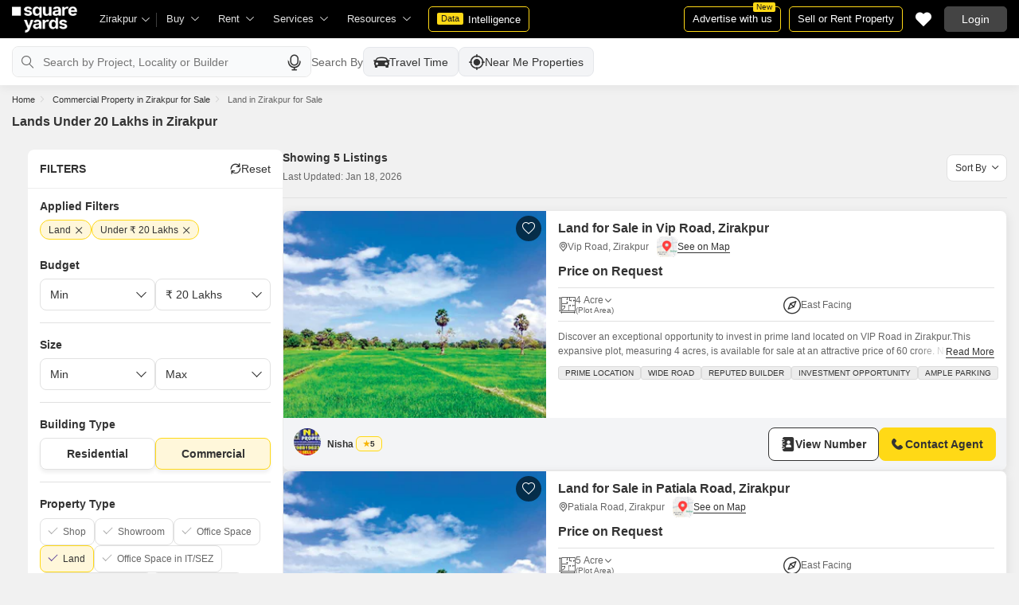

--- FILE ---
content_type: text/html; charset=utf-8
request_url: https://www.squareyards.com/sale/lands-in-zirakpur-under-20-lakhs-for-sale
body_size: 34740
content:
<!doctype html>
<html lang="en">
  <head>
    <meta http-equiv="Content-Type" content="text/html; charset=utf-8"/>
    <meta http-equiv="X-UA-Compatible" content="IE=edge,chrome=1" />
    <meta name="viewport" content="width=device-width, initial-scale=1.0, maximum-scale=1.0,user-scalable=no"/>
    <title>5+ Lands  Under 20 Lakhs in Zirakpur</title>

<meta name="google" content="notranslate"/>
<meta name="description" content="Explore 5+ Lands  available Under 20 Lakhs in Zirakpur on Squareyards.com. ✓Verified Lands  ✓100% Real Photos ✓Contact Owners Directly.">
<meta property="og:description" content="Explore 5+ Lands  available Under 20 Lakhs in Zirakpur on Squareyards.com. ✓Verified Lands  ✓100% Real Photos ✓Contact Owners Directly." />
<link rel="icon" href="https://img.squareyards.com/ui-assets/images/favicon.ico" type="image/x-icon">

<meta name="copyright" content="SquareYards">
<meta name="robots" content="index, follow, max-image-preview:large, max-snippet:-1, max-video-preview:-1, noodp, noydir" />
<link rel="canonical" href="https://www.squareyards.com/sale/lands-in-zirakpur-under-20-lakhs-for-sale">

  
  

<meta property="og:title" content="5+ Lands  Under 20 Lakhs in Zirakpur" />

 <meta property="og:url" content="https://www.squareyards.com/sale/lands-in-zirakpur-under-20-lakhs-for-sale" />

<meta name="og:type" content="website">
<meta property="og:site_name" content="https://www.squareyards.com/">

<meta property="al:android:app_name" content="Square Yards Real Estate" />
<meta property="al:android:class" content="com.sq.yrd.squareyards.DeeplinkHandlingClass" />
<meta property="al:android:package" content="com.sq.yrd.squareyards" />
<meta property="al:android:url" content="https://www.squareyards.com/sale/lands-in-zirakpur-under-20-lakhs-for-sale" />
<meta property="al:ios:app_name" content="Square Yards - Real Estate App" />
<meta property="al:ios:app_store_id" content="1093755061" />
<meta property="al:ios:url" content="https://www.squareyards.com/sale/lands-in-zirakpur-under-20-lakhs-for-sale" />
<meta property="al:web:should_fallback" content="true" />
<meta property="al:web:url" content="https://www.squareyards.com/sale/lands-in-zirakpur-under-20-lakhs-for-sale" />



  <link rel="preload" as="image" fetchpriority="high" href="https://img.squareyards.com/secondaryPortal/IN_638747298204844956-0902250830203020.jpg?aio=w-360;h-250;crop;"/>
  <meta property="og:image" content="https://img.squareyards.com/secondaryPortal/IN_638747298204844956-0902250830203020.jpg" />

    <link rel="alternate" href="https://www.squareyards.com/sale/lands-in-zirakpur-under-20-lakhs-for-sale" hreflang="x-default" />
  
<script>(window.BOOMR_mq=window.BOOMR_mq||[]).push(["addVar",{"rua.upush":"false","rua.cpush":"false","rua.upre":"false","rua.cpre":"false","rua.uprl":"false","rua.cprl":"false","rua.cprf":"false","rua.trans":"","rua.cook":"false","rua.ims":"false","rua.ufprl":"false","rua.cfprl":"false","rua.isuxp":"false","rua.texp":"norulematch","rua.ceh":"false","rua.ueh":"false","rua.ieh.st":"0"}]);</script>
                              <script>!function(e){var n="https://s.go-mpulse.net/boomerang/";if("False"=="True")e.BOOMR_config=e.BOOMR_config||{},e.BOOMR_config.PageParams=e.BOOMR_config.PageParams||{},e.BOOMR_config.PageParams.pci=!0,n="https://s2.go-mpulse.net/boomerang/";if(window.BOOMR_API_key="8M8GL-K9Q8W-MM52F-RA6TK-W7M97",function(){function e(){if(!o){var e=document.createElement("script");e.id="boomr-scr-as",e.src=window.BOOMR.url,e.async=!0,i.parentNode.appendChild(e),o=!0}}function t(e){o=!0;var n,t,a,r,d=document,O=window;if(window.BOOMR.snippetMethod=e?"if":"i",t=function(e,n){var t=d.createElement("script");t.id=n||"boomr-if-as",t.src=window.BOOMR.url,BOOMR_lstart=(new Date).getTime(),e=e||d.body,e.appendChild(t)},!window.addEventListener&&window.attachEvent&&navigator.userAgent.match(/MSIE [67]\./))return window.BOOMR.snippetMethod="s",void t(i.parentNode,"boomr-async");a=document.createElement("IFRAME"),a.src="about:blank",a.title="",a.role="presentation",a.loading="eager",r=(a.frameElement||a).style,r.width=0,r.height=0,r.border=0,r.display="none",i.parentNode.appendChild(a);try{O=a.contentWindow,d=O.document.open()}catch(_){n=document.domain,a.src="javascript:var d=document.open();d.domain='"+n+"';void(0);",O=a.contentWindow,d=O.document.open()}if(n)d._boomrl=function(){this.domain=n,t()},d.write("<bo"+"dy onload='document._boomrl();'>");else if(O._boomrl=function(){t()},O.addEventListener)O.addEventListener("load",O._boomrl,!1);else if(O.attachEvent)O.attachEvent("onload",O._boomrl);d.close()}function a(e){window.BOOMR_onload=e&&e.timeStamp||(new Date).getTime()}if(!window.BOOMR||!window.BOOMR.version&&!window.BOOMR.snippetExecuted){window.BOOMR=window.BOOMR||{},window.BOOMR.snippetStart=(new Date).getTime(),window.BOOMR.snippetExecuted=!0,window.BOOMR.snippetVersion=12,window.BOOMR.url=n+"8M8GL-K9Q8W-MM52F-RA6TK-W7M97";var i=document.currentScript||document.getElementsByTagName("script")[0],o=!1,r=document.createElement("link");if(r.relList&&"function"==typeof r.relList.supports&&r.relList.supports("preload")&&"as"in r)window.BOOMR.snippetMethod="p",r.href=window.BOOMR.url,r.rel="preload",r.as="script",r.addEventListener("load",e),r.addEventListener("error",function(){t(!0)}),setTimeout(function(){if(!o)t(!0)},3e3),BOOMR_lstart=(new Date).getTime(),i.parentNode.appendChild(r);else t(!1);if(window.addEventListener)window.addEventListener("load",a,!1);else if(window.attachEvent)window.attachEvent("onload",a)}}(),"".length>0)if(e&&"performance"in e&&e.performance&&"function"==typeof e.performance.setResourceTimingBufferSize)e.performance.setResourceTimingBufferSize();!function(){if(BOOMR=e.BOOMR||{},BOOMR.plugins=BOOMR.plugins||{},!BOOMR.plugins.AK){var n=""=="true"?1:0,t="",a="gqh6q7axgqvc42lmtlka-f-9d44d6f90-clientnsv4-s.akamaihd.net",i="false"=="true"?2:1,o={"ak.v":"39","ak.cp":"1731157","ak.ai":parseInt("1104905",10),"ak.ol":"0","ak.cr":9,"ak.ipv":4,"ak.proto":"h2","ak.rid":"192f24b5","ak.r":41992,"ak.a2":n,"ak.m":"dscr","ak.n":"ff","ak.bpcip":"52.15.232.0","ak.cport":39982,"ak.gh":"23.52.41.17","ak.quicv":"","ak.tlsv":"tls1.3","ak.0rtt":"","ak.0rtt.ed":"","ak.csrc":"-","ak.acc":"","ak.t":"1768725204","ak.ak":"hOBiQwZUYzCg5VSAfCLimQ==4YMnv4dWStY8QH33ERaM0SNu6T7SO+rsdiGQTCfneollD0FGfHw8Y+bq/9t1jW8QxqfhebULv4aI6VWQDx/[base64]/802/b1KP1Nwb1yhFWrabGCubFKtgPXk+lgSW8ZuRFWX+H8AHqUR5om9uDmab1y/Pk46AS+xv9UgOxkXgOYQN0SCav9B0YwIVVAm1xzNiJGbNzdzYyobrqfpQMmru9OOB+5YCfEg=","ak.pv":"87","ak.dpoabenc":"","ak.tf":i};if(""!==t)o["ak.ruds"]=t;var r={i:!1,av:function(n){var t="http.initiator";if(n&&(!n[t]||"spa_hard"===n[t]))o["ak.feo"]=void 0!==e.aFeoApplied?1:0,BOOMR.addVar(o)},rv:function(){var e=["ak.bpcip","ak.cport","ak.cr","ak.csrc","ak.gh","ak.ipv","ak.m","ak.n","ak.ol","ak.proto","ak.quicv","ak.tlsv","ak.0rtt","ak.0rtt.ed","ak.r","ak.acc","ak.t","ak.tf"];BOOMR.removeVar(e)}};BOOMR.plugins.AK={akVars:o,akDNSPreFetchDomain:a,init:function(){if(!r.i){var e=BOOMR.subscribe;e("before_beacon",r.av,null,null),e("onbeacon",r.rv,null,null),r.i=!0}return this},is_complete:function(){return!0}}}}()}(window);</script></head>
  <body>
    
        <style>.corruptedImg{display:flex!important;align-items:center;justify-content:center;background:#e9e9e9!important}.corruptedImg img{max-width:100%!important;max-height:100%!important;width:initial!important;height:initial!important;object-fit:inherit!important}header{padding:0 15px 0 125px!important;z-index:9!important;background:#000;display:flex;align-items:center;height:48px;width:100%;position:fixed;top:0;left:0;transition:.3s ease}header .logoBox{position:absolute;top:5px;left:15px}header .gblCityDropdown{height:48px;display:inline-block;float:left;position:relative}header .gblCityDropdown::after{background:#3e3e3e;width:1px;height:18px;content:'';position:absolute;right:0;top:16px}header .gblCityDropdown .dropdown-toggle{padding:8px 25px 8px 0;background:none;cursor:pointer;position:relative;box-shadow:none;color:#e3e3e3;border:none;display:flex;align-items:center;height:100%;transition:.3s;font-size:13px}header .gblCityDropdown .dropdown-toggle::after{padding:10px 0;content:"\e919";font-family:icomoon;font-size:10px;color:#e3e3e3;position:absolute;right:9px;top:3px;transition:.2s;background:#000}header .gblCityDropdown .dropdown-toggle.active:after{transform:rotate(-180deg)}header .gblCityDropdown:hover .dropdown-toggle{color:#fff;transition:.3s}.desktopNav{display:flex}.desktopNav .navItem{display:flex;position:relative}.desktopNav .navItem li{display:inline-block}.desktopNav .navItem li .agentsmegaDropDownLinks,.desktopNav .navItem li .moreServicesmegaDropDownLinks,.desktopNav .navItem li .resourcesmegaDropDownLinks{left:inherit!important}.desktopNav .navItem li .megaDropDownItem{padding:0 30px 0 12px;display:block;font-size:13px;line-height:48px;color:#e3e3e3;align-items:center;white-space:nowrap;cursor:pointer;position:relative;border-radius:5px 5px 0 0;position:relative;transition:.5s}.desktopNav .navItem li .megaDropDownItem:after{content:"\e919";font-family:icomoon;font-size:10px;color:#e3e3e3;position:absolute;right:12px;top:0}.desktopNav .navItem li .megaDropDownLinks{position:absolute;top:48px;left:0;border-radius:0 0 8px 8px;box-shadow:0 6px 18px 0 #0000001a;background:#fff;max-height:535px;max-width:0;display:block;overflow:hidden;opacity:0;transition:.1s}header .headerRightSide{position:absolute;right:15px;display:flex;align-items:center;justify-content:center;height:48px}header .dataIntelligenceBtn{padding:0 10px;gap:0;margin-left:10px;display:flex;align-items:center;justify-content:center;height:32px;border-radius:5px;border:solid 1px #FFD916;background:none;font-size:13px;color:#fff;transition:.3s;position:relative}header .dataIntelligenceBtn span{padding:0 5px;margin:-1px 6px 0 0;background:#FFD916;display:block;transition:.3s;border-radius:2px;color:#1a1a1a;line-height:15px;font-size:11px}header .postPropertyBtn{padding:0 10px;margin-right:10px;border-radius:5px;border:solid 1px #FFD916;font-size:13px;color:#fff;line-height:30px;height:auto}header .advertiseBtn{padding:0 10px;margin-right:10px;border:solid 1px #FFD916;font-size:13px;color:#fff;line-height:30px;height:auto;border-radius:5px;position:relative}header .advertiseBtn span{background:#FFD916;color:#1a1a1a;font-size:10px;padding:1px 4px;position:absolute;top:-6px;right:6px;line-height:10px;border-radius:2px}header .loginBtn{padding:0 21px;background:#444;border:#444 solid 1px;color:#fff;line-height:30px;transition:.5s;height:auto;border-radius:5px;min-width:50px}header .loginBtn:hover{background:#5b5b5b;border:#5b5b5b solid 1px;transition:.5s}header .loginBtn.withUserProfile{padding:0;background:none;border:0}.shortlistDiv{margin-right:10px;position:relative;top:0;width:32px;height:32px;display:flex;align-items:center;justify-content:center;transition:.5s;border-radius:5px}.shortlistDiv em{font-size:20px;color:#fff;transition:.3s;cursor:pointer;position:relative;width:20px;font-style: normal;}.shortlistDiv em.active,.shortlistDiv em:hover{color:#F05252;transition:.3s}.shortlistDiv .shortlistItems{position:absolute;display:inline-block;top:-10px;right:-10px;width:18px;height:18px;text-align:center;line-height:17px;background:#0E9F6E;border-radius:50%;color:#fff!important;font-size:13px}.shortlistDiv em .favnumber{position:absolute;display:flex;top:-10px;right:-10px;width:18px;height:18px;line-height:17px;background:#F05252;border-radius:50%;color:#fff;font-size:10px;align-items:center;justify-content:center;font-family:arial}.shake-horizontal{-webkit-animation:shake-horizontal .8s cubic-bezier(0.455,0.030,0.515,0.955) both;animation:shake-horizontal .8s cubic-bezier(0.455,0.030,0.515,0.955) both}@-webkit-keyframes shake-horizontal{0%,100%{-webkit-transform:translateX(0);transform:translateX(0)}10%,30%,50%,70%{-webkit-transform:translateX(-10px);transform:translateX(-10px)}20%,40%,60%{-webkit-transform:translateX(10px);transform:translateX(10px)}80%{-webkit-transform:translateX(8px);transform:translateX(8px)}90%{-webkit-transform:translateX(-8px);transform:translateX(-8px)}}@keyframes shake-horizontal{0%,100%{-webkit-transform:translateX(0);transform:translateX(0)}10%,30%,50%,70%{-webkit-transform:translateX(-10px);transform:translateX(-10px)}20%,40%,60%{-webkit-transform:translateX(10px);transform:translateX(10px)}80%{-webkit-transform:translateX(8px);transform:translateX(8px)}90%{-webkit-transform:translateX(-8px);transform:translateX(-8px)}}.UMHeader{display:none!important}.headerProfileBox{padding:10px 20px 10px 0;margin:0;display:inline-block;float:right;position:relative;cursor:pointer}.headerProfileBox:after{content:"\e919";font-family:icomoon;font-size:10px;color:#e3e3e3;position:absolute;right:0;top:10px}.headerProfileBox strong{padding-bottom:7px;color:#fff;max-width:72px;white-space:nowrap;overflow:hidden;text-overflow:ellipsis;line-height:35px;display:none}.headerProfileBox figure img{width:100%;height:100%;object-fit:cover;object-position:top}.headerProfileBox figure{width:30px;height:30px;border-radius:50%;overflow:hidden}.headerProfileBox figure span{font-size:13px}.profileDropdownBox{box-shadow:0 10px 50px 0 #0000001a;width:262px;background:#fff;height:auto;max-height:calc(100vh - 63px);position:absolute;top:48px;right:-12px;border-radius:8px;cursor:default;display:none}.profileDropdownBox:after{content:'';position:absolute;top:-8px;right:8px;width:0;height:0;border-left:8px solid transparent;border-right:8px solid transparent;border-bottom:8px solid #fff}.clr{color:#fff;display:flex;display:-webkit-flex;align-items:center;justify-content:center;width:100%;height:100%;overflow:hidden;font-size:20px;background:#5E449B}.cityDropdownOverlay{width:100%;height:100vh;position:fixed;top:0;left:0;z-index:8;display:none}.cityDropdownOverlay.active{display:block}.gblCityBox,.profileDropdown,.postPopup{display:none}.gblOverflow{position:fixed;top:48px;right:0;background-color:#000000b3;height:calc(100% - 48px);width:100%;content:'';z-index:-1;display:none}.gblCityBox{z-index:10;position:absolute;left:100px;top:48px;width:100%;max-width:350px;background:#fff;border-radius:5px;box-shadow:0 3px 12px 0 #00000029}.gblCityBox::before{width:0;position:absolute;left:24px;top:-8px;content:'';height:0;border-left:8px solid transparent;border-right:8px solid transparent;border-bottom:8px solid #fff}.gblCityBox.active{display:block;position:fixed!important;background:#fff}.gblOverflow.active{display:none}.gblCityBox .gblHeader{padding:12px 15px 13px;background:#fff;display:none;overflow:hidden;box-shadow:0 3px 6px 0 #00000012}.gblCityBox .gblHeader h3{font-size:13px;font-weight:600;display:inline-block;color:#000}.gblCityBox .gblHeader em{margin-left:-15px;font-weight:600;width:45px;color:var(--text-primary);font-size:14px;height:48px;flex:none;display:flex;display:-webkit-flex;align-items:center;justify-content:center}.gblCityBox .gblCityBody{display:block;max-height:calc(100vh - 200px);overflow:hidden;overflow-y:auto}.gblCityBox .gblCityBody .box{padding:15px 15px 0;display:flex}.gblCityBox .gblCityBody .box .formRadioBox{padding:5px;margin-left:5px;box-shadow:0 1px 4px 0 #00000017;display:flex;align-items:center;font-size:13px;color:var(--text-primary);position:relative;border:solid 1px #e3e3e3;border-radius:8px;align-items:center;justify-content:center;width:100%;height:55px;text-align:center;position:relative;cursor:pointer}.gblCityBox .gblCityBody .box .formRadioBox:first-child{margin-left:0;cursor:default}.gblCityBox .gblCityBody .box .formRadioBox .radio{cursor:default;margin:0;-webkit-appearance:none;-moz-appearance:none;-ms-appearance:none;-o-appearance:none;appearance:none;height:17px;width:17px;background:#fff;border:#e3e3e3 solid 1px;color:#fff;cursor:pointer;display:inline-block;outline:none;z-index:1;border-radius:30px;position:absolute;top:3px;left:3px;opacity:0}.gblCityBox .gblCityBody .box .formRadioBox .radio:checked::after{border-radius:100%}.gblCityBox .gblCityBody .box .formRadioBox .radio::before{content:"";width:9px;height:9px;background:#e3e3e3;border-radius:100%;left:3px;top:3px;position:absolute}.gblCityBox .gblCityBody .box .formRadioBox .radio:checked{background:#fff;border:1px solid #0E9F6E}.gblCityBox .gblCityBody .box .formRadioBox .radio:checked::before{content:"";width:9px;height:9px;background:#0E9F6E;border-radius:100%;left:3px;top:3px;position:absolute}.gblCityBox .gblCityBody .box .formCheckBox{padding:0 20px 15px 25px;display:inline-block;font-size:13px;color:var(--text-primary);position:relative;overflow:hidden}.gblCityBox .gblCityBody .box .formCheckBox input{border:#0E9F6E solid 1px}.gblCityBox .gblCityBody .box .formCheckBox input[type='checkbox']:checked:after{color:#0E9F6E}.gblCityBox .gblCityBody .box .formRadioBox label{padding-top:5px;font-size:.83em;color:var(--text-primary);display:flex;line-height:22px;flex-direction:column;align-items:center;cursor:pointer}.gblCityBox .gblCityBody .box .formRadioBox label img{border-radius:2px;display:inline-block;width:22px;height:15px}.gblCityBox .gblCityBody .box .formRadioBox:first-child{background:#f8f5ff;box-shadow:none;border:#e7ddff solid 1px}.gblCityBox .gblCityBody .box .formRadioBox:first-child::after{margin:0 auto;position:absolute;left:0;right:0;bottom:-6px;display:block;width:12px;height:12px;background:#f8f5ff;border:solid 1px #e7ddff;border-width:0 1px 1px 0;content:'';transform:rotate(45deg);border-radius:50px 0 0 0}.gblCityBox .gblCityBody .box .formRadioBox:first-child label{color:#5E449B;cursor:default}.gblCityBox .gblCityBody .box .formRadioBox:hover label{color:#5E449B}.gblCityBox .gblCityBody .gblSearchBox{padding:8px 10px;display:block;width:100%;position:relative;background:#ebebeb}.gblCityBox .gblCityBody .gblSearchBox .gblTpCtyBoH5{font-weight:400!important}.gblCityBox .gblCityBody .gblSearchBox .gblSearch{display:flex;display:-webkit-flex;align-items:center}.gblCityBox .gblCityBody .gblSearchBox .gblSearch label{font-size:13px;font-weight:600;position:relative;color:var(--text-primary);font-weight:500;display:none}.gblCityBox .gblCityBody .gblSearchBox .gblSearch .formGroup{display:block;width:100%;position:relative}.gblCityBox .gblCityBody .gblSearchBox .gblSearch .formGroup .form-control{padding-left:35px;height:36px;background:#fff;border:#707070 solid 0}.gblCityBox .gblCityBody .gblSearchBox .gblSearch .formGroup .form-control.active{border-radius:5px 5px 0 0;border-bottom:1px solid #ececec}.gblCityBox .gblCityBody .gblSearchBox .gblSearch .formGroup .icon-search{font-size:17px;position:absolute;left:10px;top:10px}.gblCityBox .gblCityBody .gblSearchBox .gblAlphaBox{width:60%;float:left}.gblCityBox .gblCityBody .gblSearchBox .gblAlphaSearch{height:36px;display:flex;display:-webkit-flex;align-items:center;justify-content:center}.gblCityBox .gblCityBody .gblSearchBox .gblAlphaSearch li .linkBox{padding:5px;display:block;color:#666;font-size:13px}.gblCityBox .gblCityBody .gblSearchBox .gblAlphaSearch li:hover .linkBox,.gblCityBox .gblCityBody .gblSearchBox .gblAlphaSearch li.active .linkBox{color:#0E9F6E;font-weight:600}.gblCityBox .gblCityBody .topCitiesBoxx{display:block;overflow:hidden}.gblCityBox .gblCityBody .topCitiesBoxx strong{padding:6px 10px;font-size:13px;font-weight:600;color:var(--text-primary);background:#f1f1f1;display:block}.gblCityBox .gblCityBody .topCitiesBoxx ul{margin:0 -4px 0 -1px;display:block}.gblCityBox .gblCityBody .topCitiesBoxx ul li{margin:-1px 0 0 -1px;cursor:pointer;text-align:center;display:block;float:left;width:25%;border:solid 1px #e3e3e3;height:60px}.gblCityBox .gblCityBody .topCitiesBoxx ul li a{padding:5px 2px;height:100%;width:100%;display:flex;align-items:center;justify-content:center;flex-direction:column}.gblCityBox .gblCityBody .topCitiesBoxx ul li .city-icon{height:24px;display:block}.gblCityBox .gblCityBody .topCitiesBoxx ul li .city-icon img{width:100%;height:100%;filter:grayscale(1)}.gblCityBox .gblCityBody .topCitiesBoxx ul li a strong{padding:0;margin-top:3px;color:var(--text-primary);transition:.5s;font-weight:400;line-height:normal;font-size:.83em;background:none}.gblCityBox .gblCityBody .topCitiesBoxx ul li:hover a strong{color:#1a1a1a;transition:.5s}.gblCityBox .gblCityBody .allCitiesBoxx{display:block;overflow:hidden}.gblCityBox .gblCityBody .allCitiesBoxx strong{padding:6px 10px;font-size:13px;font-weight:600;color:var(--text-primary);display:block;background:#f1f1f1}.gblCityBox .gblCityBody .allCitiesBoxx ul{margin:0;display:block}.gblCityBox .gblCityBody .allCitiesBoxx ul li{cursor:pointer;display:block;border-top:#f1f1f1 solid 1px}.gblCityBox .gblCityBody .allCitiesBoxx ul li .redirect_to{padding:0 10px;display:block;color:var(--text-primary);line-height:42px;transition:.5s;position:relative}.gblCityBox .gblCityBody .allCitiesBoxx ul li:hover .redirect_to:after{content:'\e917';position:absolute;right:10px;top:0;color:#1a1a1a;font-size:10px;font-family:icomoon!important}.gblCityBox .gblCityBody .allCitiesBoxx ul li:hover .redirect_to{color:#1a1a1a;transition:.5s}.gblCityBox .gblCityBody .topCitiesBoxx ul li:hover .city-icon img{filter:grayscale(0)}.gblCityBox .gblCityBody .gblSearchBox .gblSearch .dropdownMobile ul{border-radius:5px}.gblCityBox .gblCityBody .gblSearchBox .gblSearch .dropdownMobile ul li{padding:0 15px;line-height:42px;border-bottom:#f1f1f1 solid 1px;cursor:pointer}.gblCityBox .detectMyLocation{padding:10px;cursor:pointer;display:flex;align-items:center;gap:8px;color:var(--text-primary);font-size:14px;height:auto}.gblCityBox .detectMyLocation em{width:17px;height:17px;position:relative;font-size:18px;display:flex;align-items:center}.megaMenuData{display:none}.search-topbar-box{display:flex;align-items:center;justify-content:space-between;background:#fff;position:relative}.search-topbar-box .btn-link{padding:0;margin-right:10px;font-size:12px;color:var(--text-primary)!important;border:none!important;box-shadow:none!important;background:none!important}.globalOverflow,.globalModal{display:none}@media screen and (max-width:1024px){header .advertiseBtn,header .dataIntelligenceBtn{display:none}.desktopNav .navItem li:hover .megaDropDownLinks{max-width:850px}}@media screen and (max-width:768px){.gblCityBox{width:285px;display:block;left:-500px;top:0;right:inherit;height:100%;position:fixed;z-index:22;transition:.2s}.gblCityBox::before{display:none}.gblCityBox.active{left:0;transition:.3s}.gblCityBox .gblHeader{padding:0 15px;height:48px;display:flex;display:-webkit-flex;align-items:center}.gblCityBox .gblCityBody .allCitiesBoxx ul li .redirect_to{line-height:42px}}@media screen and (max-width:480px){.gblCityBox{width:100%;max-width:inherit;border-radius:0}.gblCityBox .gblCityBody{max-height:calc(100% - 48px)}}.loaderBox{position:fixed;left:0;top:0;bottom:0;right:0;z-index:1051;display:flex;display:-webkit-flex;align-items:center;justify-content:center;-webkit-backdrop-filter: blur(33px);backdrop-filter: blur(33px);}.loaderBox::after{position:fixed;left:0;top:0;bottom:0;right:0;background:rgba(255,255,255,0.7);content:'';z-index:-1}</style>
    <style>:root{--white:#fff;--black:#333;--zblack:#000;--gray:#666;--darkgrey:#333;--lightgrey:#F3F4F6;--yellow:#F8D41F;--darkyellow:#FFD916;--lightyellow:#FFF7DA;--primary:#0e9f6e;--purple:#5f449b;--purple-light:#f9f0ff;--red:#ef382d;--radius:8px;--border:#e1e1e1;--rating:#f7b400;--body-clr:#f6f8f9;--dark-gray-clr:#666;--scroll-gray-clr:#c1c1c1;--light-gray-clr:#e8e8e8;--white-clr:#fff;--black-clr:#333;--primary-clr:#0E9F6E;--purple-clr:#5f449b;--light-purple-clr:#f8f5ff;--grey:#666;--text-white:#fff;--text-primary:#333;--text-secondary:#666;}.mobileChatBotBtn,.chatBotSection .welcomeMessage{background:var(--lightyellow) !important;border: solid 1px var(--darkyellow) !important;}.chatBotSection .chatBotBody{background:var(--lightyellow) !important;}.chatBotSection .chatBotHeader .companyProfile span{color:var(--darkyellow) !important;}*,::before,::after{padding:0;margin:0;box-sizing:border-box}html{scroll-behavior:smooth}body{overflow:hidden;overflow-y:auto;color:var(--text-secondary);background:#f1f1f1}body,ul,ol,li,h1,h2,h3,h4,h5,h6,figure,p,strong,textarea{list-style:none;font-family:Arial,"sans-serif"}h1,h2,h3,h4,h5,h6,strong,b{font-weight:700}body.active{overflow:hidden}body,p{font-size:14px;line-height:24px}a,.btn,button,select{text-decoration:none;outline:0;cursor:pointer}.btn[disabled]{opacity:.4;cursor:not-allowed;pointer-events:none}a{color:var(--text-primary)}input,textarea{outline:0}small{font-size:100%}.container,.container-fluid,.container-flex{padding:0 15px;margin:0 auto;width:100%}.container{max-width:1170px}.container-flex{display:flex;gap:20px}img:not([src]){opacity:0}.img-responsive{max-width:100%;height:auto;max-height:100%;color:transparent;position:relative}.img-skeleton{position:relative}.img-skeleton::before{z-index:0;width:100%;height:100%;content:'';position:absolute;background:linear-gradient(110deg,#f6f7f8 0,#edeef1 20%,#f6f7f8 40%,#f6f7f8 100%) 800px 104px no-repeat #f6f7f8;animation:img-skeleton 1s linear infinite normal none running}@keyframes img-skeleton{0{background-position:-400px 0}100%{background-position:400px 0}}.form-group{margin-bottom:15px}.form-control{padding:6px 12px;width:100%;height:40px;font-size:14px;color:var(--text-primary);background:var(--white);border-radius:var(--radius);border:1px solid var(--border);box-shadow:none;-webkit-appearance:none;-moz-appearance:none;appearance:none}.select-box,.selectBox{position:relative;z-index:1;width:100%;background:var(--white);border-radius:var(--radius)}.select-box::after,.selectBox::after{content:"\e919";font-family:icomoon;font-size:12px;color:var(--text-secondary);position:absolute;right:10px;top:10px;z-index:-1}.select-box select,.selectBox select{padding-right:26px;background:0}.left-box{width:calc(100% - 380px);display:flex;gap:15px;flex-direction:column}.right-box{width:360px;flex:none}.second-fold .container-flex{gap:30px}.second-fold .container-flex .left-box{width:calc(100% - 390px)}.white-box{padding:0 18px 18px;border-radius:var(--radius);background:var(--white);min-height:100px}.white-box-heading{display:flex;align-items:center;height:56px;border-bottom:var(--border) solid 1px;font-size:18px;font-weight:700;color:var(--text-primary)}.white-box-body{margin-top:18px}.tab-box{padding:0 18px;margin:0 -18px;display:flex;gap:12px;overflow:hidden;overflow-x:auto}.tab-box li{padding:0 15px;border-radius:var(--radius);border:solid 1px var(--border);background:var(--white);height:40px;display:flex;align-items:center;gap:10px;font-size:14px;font-weight:700;color:var(--text-primary);white-space:nowrap;cursor:pointer}.tab-box li.active{border:solid 1px var(--darkgrey)!important;background:var(--darkgrey);pointer-events:none;color:var(--text-white)}.tab-box li:hover{border-color:var(--darkgrey)}.line-tab-box{margin-top:10px;display:inline-flex;gap:12px;border-bottom:var(--border) solid 1px}.line-tab-box li{padding:0 15px;display:flex;align-items:center;font-size:14px;color:var(--text-primary);height:40px;position:relative;white-space:nowrap;cursor:pointer}.line-tab-box li.active{pointer-events:none}.line-tab-box li.active:after{content:'';position:absolute;bottom:-1px;left:0;width:100%;height:2px;background:var(--darkgrey)}.table-box table{border:0;border-collapse:collapse;white-space:nowrap}.table-box table td{padding:5px 15px;border:var(--border) solid 1px;height:45px;font-size:14px;color:var(--text-secondary);text-align:left}.table-box table thead{border:#f6f6f6 solid 15px;border-top:#f6f6f6 solid 10px;border-bottom:var(--white) solid 15px;background:#f6f6f6}.table-box table thead td{padding:5px 15px 15px;border:#f6f6f6 solid 1px;color:var(--text-secondary);font-size:14px}.table-box table tbody{border:var(--white) solid 15px}.btn-box{margin-top:15px;display:flex;align-items:center;justify-content:center;gap:15px}.btn{padding:0 15px;display:inline-flex;gap:5px;justify-content:center;align-items:center;border:1px solid transparent;font-size:14px;line-height:normal;border-radius:var(--radius);height:42px}.btn-default{background:var(--white);color:var(--text-primary);border-color:var(--border)}.btn-default:hover{border-color:var(--darkgrey)}.btn-primary{background:var(--darkyellow);color:var(--text-primary);border-color:var(--darkyellow);font-weight:700}.btn-primary:hover{background:var(--yellow);border-color:var(--yellow)}.btn-secondary{background:var(--darkgrey);color:var(--text-white);border-color:var(--darkgrey)}.btn-whatsapp{background:linear-gradient(227deg,#4cc75b 6.33%,#30b845 96.81%);border-color:none;color:var(--text-white);font-weight:700}.btn-whatsapp-fill{background:linear-gradient(227deg,#4cc75b 6.33%,#30b845 96.81%);color:var(--text-white);border-color:none;font-weight:700}.btn-link{border-radius:0;padding:0;height:auto;background:0;border:0;color:var(--text-primary);border-bottom:1px solid var(--darkgrey);cursor:pointer}.btn-link:hover{border-color:transparent}.btn-lg{height:48px}.scrollbar-hide{-webkit-scrollbar-width:none;-moz-scrollbar-width:none;-ms-scrollbar-width:none;scrollbar-width:none}.scrollbar-hide::-webkit-scrollbar{display:none}.scrollbar::-webkit-scrollbar{width:8px;height:8px;background-color:rgba(0,0,0,0.1);border-radius:20px;position:absolute;z-index:10000}.scrollbar::-webkit-scrollbar-thumb{background-color:#bfbfbf;border-radius:20px}.scrollbar::-moz-scrollbar{width:8px;height:8px;background-color:rgba(255,255,255,0.1);position:absolute;z-index:10000;right:0}.scrollbar::-moz-scrollbar-thumb{background-color:#bfbfbf;border-radius:20px}.modal,.modal-overlay,.globalOverflow,.globalModal,.global-modal,.ui-helper-hidden-accessible,.shotlist-popup{display:none}.bxslider{display:flex;gap:15px;overflow:hidden; overflow-x:auto}[class^="tag-"]{background:url(/assets/images/sprite-icon/new-tag-sprite-icons.svg) no-repeat;background-size:150px}.circleTag em{height:16px;width:16px;display:block}.circleTag .tag-pro-agent{background-position:-3px -3px}.circleTag .tag-video{background-position:-24px -3px}.circleTag .tag-owner{background-position:-65px -3px}.circleTag .tag-exclusive{background-position:-45px -3px}.agentTag{display:flex;align-items:center;gap:5px;overflow:auto}.agentTag em{height:15px;display:block}.agentTag .tag-preferred-partner{background-position:-3px -61px;width:104px}.agentTag .tag-trusted-partner{background-position:-3px -80px;width:93px}.agentTag .tag-locality-expert{background-position:-3px -99px;width:93px}.agentTag .tag-owner{background-position:-3px -23px;width:50px}.agentTag .tag-pro-agent{background-position:-3px -42px;width:65px}.agentTag .tag-sy-expert{background-position:-3px -118px;width:63px}.unit-convert-box{display:flex;flex-direction:column}.unit-convert-box .unit-value{cursor:pointer}.sqft-dropdown-box{display:inline-block;position:relative;width:fit-content}.sqft-dropdown-box span{padding-right:10px!important;border:none!important}.sqft-dropdown-box span:before{content:"\e902";font-family:'icomoon';position:absolute;top:3px;right:0;font-size:8px;display:block;background:#fff}.sqft-list{position:absolute;right:0;top:20px;background:#FFF;box-shadow:0 4px 10px 0 rgba(0,0,0,0.17);z-index:5;border-radius:5px;overflow:hidden;display:block}.sqft-list ul{padding:5px 0 0;margin:0;width:85px;max-height:200px;overflow-y:auto}.sqft-list ul li{padding:4px 10px;margin:0;min-height:auto;border:0;font-size:12px;cursor:pointer;font-weight:400;line-height:19px}.sqft-list ul li:hover{background:#EFEFEF}.project-sqft-dropdown-box.sqft-dropdown-box span{right:12px}.project-sqft-dropdown-box.sqft-dropdown-box span:before{top:0}.project-unit-convert-box .sqft-dropdown-box{top:5px;line-height:18px}.project-unit-convert-box .sqft-dropdown-box span:before{top:0;background:#F3F3F3}.bx-viewport{height:auto!important}.bxslider{display:flex;gap:15px;overflow:hidden; overflow-x:auto;}.bx-wrapper{position:relative;-ms-touch-action:pan-y;touch-action:pan-y;z-index:0}.bx-wrapper .bx-controls-direction span{position:absolute;top:calc(50% - 20px);width:40px;height:40px;border-radius:100px;background:rgba(0,0,0,.6);color:#fff;cursor:pointer;overflow:hidden;font-size:14px;display:flex;align-items:center;justify-content:center;z-index:1;}.smArrow .bx-wrapper .bx-controls-direction span,.sm-arrow .bx-wrapper .bx-controls-direction span{width:26px;height:26px;font-size:10px;top:calc(50% - 13px)}.bx-wrapper .bx-prev{left:-18px}.bx-wrapper .bx-next{right:-18px}.smArrow .bx-wrapper .bx-prev,.sm-arrow .bx-wrapper .bx-prev{left:3px}.smArrow .bx-wrapper .bx-next,.sm-arrow .bx-wrapper .bx-next{right:3px}.bx-wrapper .bx-prev,.bx-wrapper .bx-next{font-family:icomoon}.bx-wrapper .bx-prev:after{content:'\e916'}.bx-wrapper .bx-next:after{content:'\e917'}.bx-wrapper .bx-controls-direction span.disabled{display:none!important}.bxNoSpace .bx-viewport,.bx-no-space .bx-viewport{padding:0 18px;margin:0 -18px;width:calc(100% + 36px)!important}.shadowSpace .bx-wrapper .bxslider,.shadow-space .bx-wrapper .bxslider{padding:0 0 0 8px}.bx-wrapper .bx-controls-direction span:hover{background:#000}@media screen and (max-width:1024px){.bxNoSpace .bx-viewport,.bx-no-space .bx-viewport{padding:0 15px;margin:0 -15px;width:calc(100% + 30px)!important}.bx-wrapper .bx-prev{left:-15px}.bx-wrapper .bx-next{right:-15px}}.listing-card-box{margin-top:15px;display:flex;flex-direction:column;gap:20px}.project-card{border-radius:var(--radius);border:1px solid var(--border);background:var(--white);box-shadow:0 4px 6px -1px rgba(0,0,0,0.10),0 2px 4px -2px rgba(0,0,0,0.05);display:flex;align-items:flex-start;width:100%}.project-card .tile-link{position:absolute;left:0;top:0;bottom:0;right:0;z-index:1;cursor:pointer}.project-card .project-img{flex:none;display:flex;width:330px;height:348px;position:relative;border-radius:var(--radius);overflow:hidden;cursor:pointer}.project-card.sm-data .project-img{height:236px}.project-card.md-data .project-img{height:320px}.project-card .project-img .img-responsive{transition:all .3s;object-fit:cover}.project-card.buy .project-img{height:340px}.project-card .media-tags{display:flex;align-items:center;gap:5px;position:absolute;top:10px;left:10px;z-index:1}.project-card .media-tags li{padding:0 7px;border-radius:7px;display:flex;align-items:center;gap:5px;background:#0009;color:var(--text-white);font-size:12px;cursor:pointer;height:23px}.project-card .media-tags li em{width:12px;display:inline-flex}.project-card .media-tags li em.icon-video{font-size:13px;width:13px}.project-card .favorite-btn{padding:0;margin:0;border:0;position:absolute;top:6px;right:6px;z-index:1;font-size:16px;color:var(--text-white);background:#0009;border-radius:100%;width:32px;height:32px;display:flex;align-items:center;justify-content:center;transition:all .5s;cursor:pointer}.project-card .favorite-btn:hover{transform:scale(1.1)}.project-card .favorite-btn.active:hover{transform:scale(1)}.project-card .favorite-btn.active{color:#F05252;animation:.5s alternate zoomIn}.project-card .project-img .bx-wrapper .bx-controls-direction{display:none}.project-card:hover .project-img .bx-wrapper .bx-controls-direction{display:block}.project-card .bx-wrapper .bx-next{right:38px}.project-card .bx-wrapper .bx-prev{left:10px}.project-card .project-img .bxslider .item{width:330px!important;flex:none;display:flex}.project-card .project-img .bxslider .img-responsive,.project-card .project-img .single-image .img-responsive{width:330px!important;height:100%!important}.project-card .project-details{padding:15px 15px 68px;width:calc(100% - 330px);position:relative}.project-card.buy .project-details{padding:8px 15px 60px}.project-card .project-details .bx-wrapper .bx-controls-direction span{background:#fff;width:34px;height:34px;border:1px solid #D0D0D0;color:var(--text-primary);font-weight:700;font-size:12px;top:calc(50% - 17px)}.project-card .project-details .bx-wrapper{z-index:2}.project-card .project-details .bx-wrapper .bx-next{right:-8px}.project-card .project-details .bx-wrapper .bx-prev{left:-8px}.project-card .new-booking{padding:0 8px;display:inline-flex;align-items:center;gap:5px;font-size:12px;color:var(--text-primary);background:linear-gradient(90deg,#FC3 0%,#FFB73B 100%);border-radius:5px}.project-card .new-booking em{width:14px;font-size:14px}.project-card .new-booking ~ .title-box{margin-top:4px}.project-card .new-booking ~ .title-box .price-area{position:relative;top:-26px;}.project-card .project-img .single-image{width: 100%;}.project-card .project-img .single-image .img-responsive{width:100% !important; object-fit: cover;}.project-card .title-box{display:flex;gap:10px;justify-content:space-between;cursor:pointer}.project-card .title{font-size:18px;color:var(--text-primary);line-height:28px;position:relative;display:flex;align-items:center;gap:10px;width:calc(100% - 85px)}.project-card .title .units{margin-bottom:3px; color:var(--grey); font-size:12px; line-height:14px;font-weight:normal;display:block;} .project-card .project-brand{border-radius:8px;border:1px solid #E1E1E1;background:#FFF;overflow:hidden;width:58px;height:58px;display:flex;flex:none}.project-card .project-brand ~ .heading-body{width:calc(100% - 68px)}.project-card .title a{color:var(--text-primary);z-index:2;position:relative;display:block;line-height:normal;overflow:hidden;text-overflow:ellipsis;display:-webkit-box;-webkit-line-clamp:2;-webkit-box-orient:vertical}.project-card .city{font-size:14px;font-weight:400;color:var(--text-secondary);line-height:normal;display:block;white-space:nowrap;overflow:hidden;text-overflow:ellipsis}.project-card .city.city-hide{display:none}.project-card .city-map{display:flex;align-items:center;gap:8px}.project-card .city-map .city[city-before]::after{content:attr(city-before);display:inline-flex;font-size:14px;color:#555}.project-card .map-cta{display:flex;align-items:center;gap:3px;color:var(--darkgrey);font-size:12px;min-height:16px;font-weight:400;cursor:pointer;white-space:nowrap; z-index: 2;}.project-card .map-cta span{border-bottom:1px solid var(--darkgrey);line-height:normal}.project-card .map-cta span::after{content:'See on Map';}.project-card .map-cta em{margin:-2px 0; width:24px;height:24px; font-size:12px;display:flex;}.project-card .map-cta em img{width:100%;height:100%;object-fit:cover}.project-card .map-cta:hover span{border-bottom-color:transparent}.project-card .price-area{display:flex;align-items:flex-end;flex-direction:column;white-space:nowrap;}.project-card .price-area li{font-size:12px;line-height:18px;color:var(--text-primary)}.project-card .price-area li.price{display:flex;align-items:flex-end;gap:2px;line-height:normal;color:var(--text-secondary);flex-direction: column;}.project-card .price-area li.price strong{font-weight:700;font-size:18px;color:var(--text-primary)}.project-card .price-area li.charges{line-height:normal}.project-card .price-area li.charges:hover{border-bottom-color:transparent}.project-card .project-distance{line-height:normal;display:flex;display:-webkit-flex;align-items:center;gap:8px}.project-card .project-distance em{font-size:16px;width:16px}.project-card .project-distance .distance-name{max-width:calc(100% - 26px);overflow:hidden;text-overflow:ellipsis;white-space:nowrap;font-size:12px;color:var(--text-primary)}.project-card .project-information-box{padding:10px 0 10px;margin:10px 0 12px;border:1px solid #E1E1E1;border-width:1px 0}.project-card .project-information{display:grid;grid-template-columns:auto auto auto;gap:10px 18px}.project-card .project-information li{font-size:12px;color:var(--text-secondary);display:flex;align-items:center;gap:8px;position:relative;line-height:normal}.project-card .project-information li em{font-size:22px;width:22px;color:var(--text-primary)}.project-card .project-information li strong{display:block;font-size:14px;color:var(--text-primary)}.project-card .project-information-box p{margin-top:5px;font-size:12px;color:var(--text-secendary);line-height:19px}.project-card .unit-cards-box.bx-no-space .bx-viewport{padding: 0 15px;margin: 0 -15px; width: calc(100% + 30px) !important;}.project-card .unit-cards{ overflow:hidden;overflow-x:auto;gap:10px}.project-card .unit-cards .unit-card{padding:4px 10px;border-radius:8px;border:1px solid #D9D9D9;background:#FFF;display:flex;gap:10px;align-items:center;width:206px!important;position:relative}.project-card .unit-convert-box .unit-value{font-weight:400;font-size:12px}.project-card .unit-cards .unit-title{font-size:12px;font-weight:700;line-height:18px;color:var(--text-primary);white-space:nowrap;overflow:hidden;text-overflow:ellipsis;display:block}.project-card .unit-cards .unit-area{font-size:14px;font-weight:700;color:var(--text-secondary);line-height:18px}.project-card .unit-cards .unit-price{font-size:14px;font-weight:700;color:var(--text-primary);line-height:18px}.project-card .unit-cards .unit-img{width:47px;height:47px;border-radius:var(--radius);border:1px solid var(--border);overflow:hidden;}.project-card .unit-cards .unit-card-body{width:100%}.project-card .unit-cards .unit-img ~ .unit-card-body{width:calc(100% - 57px)}.project-card .chip-list{margin:0 -15px;padding:0 15px;display:flex;align-items:center;gap:8px;overflow:auto}.project-card .chip-list li{padding:0 8px;border-radius:3px;border:1px solid #DBDBDB;background:#EDEDED;font-size:10px;line-height:15px;color:var(--text-primary);white-space:nowrap;text-transform:uppercase}.project-card .description{margin-top:10px;position:relative;max-height:35px;overflow:hidden;font-size:12px;line-height:18px}.project-card .description p{line-height:18px;font-size:12px}.project-card .description .btn-link{padding-left:46px;position:absolute;bottom:0;right:0;background-image:linear-gradient(to right,#fefefe00 8%,#fff 45%,#fff 55%);font-size:12px;cursor:pointer;border:none!important;z-index:2}.project-card .description .btn-link span{border-bottom:1px solid #5F449B;display:block}.project-card .description .btn-link:hover span{border-color:transparent}.project-card .description.active{max-height:71px}.project-card .lead-box{padding:10px 15px;display:flex;justify-content:flex-end;gap:8px;background:#F2F2F2;position:absolute;bottom:0;left:0;right:0;border-radius:0 0 8px 0}.project-card .lead-box .btn{height:40px;position:relative;z-index:2}.project-card .btn-secondary{background:var(--white);font-weight:700;color:var(--text-primary)}.project-card .btn-secondary em{font-size:15px}.project-card .btn-whatsapp{width:44px}.project-card .btn-whatsapp em{font-size:20px;width:20px;color:var(--text-white)}.project-card .btn-primary em{font-size:14px;width:14px}.project-card:hover .project-img img{transform:scale(1.02)}.charges-popup-btn{color:#5f449b;font-size:12px;font-weight:400;cursor:pointer;line-height:10px}.charges-popup-btn:hover{text-decoration:none}.sqft-dropdown-box{display:inline-block;position:relative}.project-card .left{left:10px;position:absolute;bottom:10px;z-index:2}.project-card .badge{padding:0 12px;height:24px;border-radius:6px;overflow:hidden;display:flex;align-items:center;justify-content:center;gap:8px;line-height:normal;background:#fff;font-size:12px;z-index:2;color:var(--text-primary);border:1px solid #333}.project-card .virtual{background:var(--white);border:var(--darkgrey) solid 1px;color:var(--text-primary)}.mobileBreadcrumbBox{padding:0 15px;background:#f1f1f187;overflow:hidden;display:flex;align-items:center;height:40px}.mobileBreadcrumbBox h1,.mobileBreadcrumbBox h2{font-size:14px;color:var(--text-primary);font-weight:600;line-height:22px;width:calc(100% - 30px);white-space:nowrap;overflow:hidden;display:block;text-overflow:ellipsis}.mobileBreadcrumbBox em{position:absolute;right:18px;font-size:12px;color:var(--text-primary);transition:.5s;width:13px;height:10px;display:inline-block}.mobileBreadcrumbBox.active em{transform:rotate(-180deg);transition:.5s}.newBreadcrumbBox{padding:5px 0;display:block}.newBreadcrumbBox ul{display:block}.newBreadcrumbBox ul li{display:inline-flex;flex-direction:column;position:relative}.newBreadcrumbBox ul li span{display:flex;color:var(--text-secondary);font-size:11px}.newBreadcrumbBox ul li span a{padding-right:13px;margin-right:5px;position:relative;color:var(--text-primary);text-decoration:none;font-size:11px;display:flex}.newBreadcrumbBox ul li span a::before{content:"\e917";font-family:icomoon;position:absolute;top:0;right:0;font-size:8px;color:#ccc}.newBreadcrumbBox ul li span a:hover{text-decoration:underline;cursor:pointer}.newBreadcrumbBox ul li .dropdownBox{display:none}.newBreadcrumbBox ul li .dropdownBox .dropdownItem::before{content:"\e919";font-family:icomoon;position:absolute;top:1px;right:0;font-size:8px;color:#ccc}.newBreadcrumbBox ul li .dropdownBox .dropdownList{padding:15px 0 0;display:block;position:absolute;top:10px;left:0;z-index:4}.newBreadcrumbBox ul li .dropdownBox .dropdownList ul{display:block;min-width:150px;background:#fff;box-shadow:0 2px 8px 0 #00000029;overflow:hidden;border-radius:8px}.newBreadcrumbBox ul li .dropdownBox .dropdownList ul li{display:block;border-top:#f1f1f1 solid 1px}.newBreadcrumbBox ul li .dropdownBox .dropdownList ul li a{padding:0 15px;display:block;font-size:12px;line-height:35px;color:var(--text-primary);white-space:nowrap}.newBreadcrumbBox ul li .dropdownBox .dropdownList ul li:hover{background:#f7f7f7}.newBreadcrumbBox ul li .dropdownBox .dropdownList ul li:hover a{color:#5d459c}.newBreadcrumbBox ul li:hover .dropdownBox{display:block}.newBreadcrumbBox ul li.dropDownNav span em{display:none}.newBreadcrumbBox ul li.dropDownNav .seoMarketingContentBox{padding:10px 15px;position:absolute;text-align:justify;background:#fff;z-index:5;left:0;width:500px;top:25px;display:none;box-shadow:0 6px 18px 0 rgba(0,0,0,0.1);border-radius:8px}.newBreadcrumbBox ul li:nth-child(1n+5).dropDownNav .seoMarketingContentBox{left:auto;right:0}.newBreadcrumbBox ul li.dropDownNav:hover .seoMarketingContentBox{display:block}.coverBreadcrumb{position:absolute;left:0;right:0;top:0}.newBreadcrumbBox .seoMarketingContent{display:block}.newBreadcrumbBox .seoMarketingContent li{padding:10px 15px}.newBreadcrumbBox .seoLocalityTextBreadcrumb{padding:0;margin:0;background:0}.newBreadcrumbBox .seoLocalityTextBreadcrumb .viewMoreBtn{right:0;bottom:-2px;color:#5f449b;background-image:linear-gradient(to right,#ffffff00,#f7f7f7 11%,#f7f7f7) !important}.newBreadcrumbBox .seoLocalityTextBreadcrumb .viewMoreBtn:after{background-image:linear-gradient(to right,#ffffff00,#f7f7f7 11%,#f7f7f7) !important}.newBreadcrumbBox .seoLocalityTextBreadcrumb.active{padding:0 0 25px}@media screen and (max-width:1024px){.mobileBreadcrumbBox b{overflow:hidden;text-overflow:ellipsis;display:block;padding-right:20px;white-space:nowrap;color:var(--text-primary)}.newBreadcrumbBox{padding:0;display:none}.newBreadcrumbBox.active{display:block !important}.newBreadcrumbBox .container{padding:0}.newBreadcrumbBox ul{overflow:hidden}.newBreadcrumbBox ul li{display:flex;border-top:#f1f1f1 solid 1px;position:relative}.newBreadcrumbBox ul li span{display:inline-block;width:100%;overflow:hidden;position:relative}.newBreadcrumbBox ul li span a{padding:10px 15px;margin:0;width:calc(100% - 45px)}.newBreadcrumbBox ul li span a::before{content:'\e917';display:none}.newBreadcrumbBox ul li:first-child span{position:inherit;top:inherit;left:inherit}.newBreadcrumbBox ul li:first-child span a{padding:10px 15px}.newBreadcrumbBox ul li span a::before{content:"\e919";top:inherit;right:15px;transform:rotate(-90deg)}.newBreadcrumbBox ul li .dropdownBox{width:100%}.newBreadcrumbBox ul li.dropDownNav span{position:relative}.newBreadcrumbBox ul li.dropDownNav span em{position:absolute;right:0;top:0;width:45px;height:100%;display:flex;align-items:center;justify-content:center;color:var(--text-primary);transition:.5s}.newBreadcrumbBox ul li .dropdownBox .dropdownItem{padding:10px 30px 10px 15px;justify-content:flex-end;display:flex}.newBreadcrumbBox ul li .dropdownBox .dropdownItem::before{top:inherit;right:15px}.newBreadcrumbBox ul li .dropdownBox .dropdownList{position:inherit;top:inherit;left:inherit;z-index:inherit;padding:inherit}.newBreadcrumbBox ul li .dropdownBox .dropdownList ul{background:0;border-radius:inherit;box-shadow:none}.newBreadcrumbBox ul li .dropdownBox .dropdownList ul li a{padding:0 15px 0 30px;color:#5d459c}.newBreadcrumbBox ul li:hover .dropdownBox{display:none}.newBreadcrumbBox ul li.dropDownNav.active .dropdownBox{display:block}.newBreadcrumbBox ul li.dropDownNav.active span em{transform:rotate(-180deg);transition:.5s}}.beforeH1{position:absolute;opacity:0}.property-label{display:flex;align-items:center;gap:6px}.property-label li{padding-right:10px;display:flex;color:var(--text-white);border-radius:5px;overflow:hidden;font-weight:700;font-size:11px}.property-label em{margin-right:10px;display:flex;align-items:center;justify-content:center;border-right:1px solid #fefefe66;width:28px;flex:none;font-size:12px}.property-label .sy-exclusive{background:linear-gradient(101deg,#3d3e98 -5.01%,#b273b0 96.89%)}.property-label .recently-added{background:linear-gradient(53deg,#00b561 -0.01%,#00b5a8 81.15%)}.property-label .square-assured{background:linear-gradient(53deg,#5abfb3 -0.36%,#5988bf 81.03%)}.property-label .zero-deposit{background:linear-gradient(52deg,#f6892e -1.33%,#f7bc29 79.92%)}.property-label .featured{background:linear-gradient(52deg,#5288c7 2.22%,#425aa8 83.46%)}.property-label .verified{background:linear-gradient(51deg,#439cd6 -136.11%,#2280c3 -56.56%)}.listing-card{padding-bottom:64px;background:#fff;width:330px!important;min-height:396px;flex:none;box-shadow:0 10px 15px -3px #0000001a 4px 6px 0 #0000000d;border-radius:8px;overflow:hidden;position:relative;cursor:pointer}.multiple-card .listing-card{margin-bottom:15px}.listing-card.active{display:block}.listing-card .bx-pager .bxslider{gap:0;padding:0!important;margin:0!important}.listing-card .bx-viewport{width:auto!important;padding:0!important;margin:0!important}.listing-card .item{flex:none;width:330px!important;height:150px;overflow:hidden}.listing-card .single-image{position:relative;z-index:0}.listing-card .single-image .item{width:100%}.listing-card .listing-img{display:block;height:150px;width:100%;overflow:hidden;position:relative;z-index:0;background:#eee}.listing-card .listing-img .img-responsive{width:100%;height:150px;object-fit:cover}.listing-card .listing-img .bx-viewport{width:auto!important}.listing-card .listing-img .bx-controls-direction span{display:none}.listing-card:hover .listing-img .bx-controls-direction span{display:flex}.listing-card .favorite-btn{padding:0;margin:0;border:0;position:absolute;top:6px;right:6px;z-index:1;font-size:16px;color:var(--text-white);background:#0009;border-radius:100%;width:32px;height:32px;display:flex;align-items:center;justify-content:center;transition:all .5s;cursor:pointer}.listing-card .favorite-btn:hover{transform:scale(1.1)}.listing-card .favorite-btn.active:hover{transform:scale(1)}.listing-card .favorite-btn.active{color:#F05252;animation:.5s alternate zoomIn}.listing-card .favorite-btn.active .icon-heart-line:before{content:"\e9ca"}.listing-card .media-tags{display:flex;align-items:center;gap:5px;position:absolute;top:10px;left:10px;z-index:1}.listing-card .media-tags li{padding:0 7px;border-radius:7px;display:flex;align-items:center;gap:5px;background:#0009;color:var(--text-white);font-size:12px;cursor:pointer;height:23px}.listing-card .media-tags li em{width:12px}.listing-card .media-tags li em.icon-video{font-size:13px;width:13px}.listing-card .property-label{position:absolute;left:0;bottom:0;z-index:2}.listing-card .listing-body{padding:10px 15px 6px;display:flex;flex-direction:column;overflow:hidden}.listing-card .heading{color:var(--text-primary);font-size:16px;display:block;white-space:nowrap;overflow:hidden;text-overflow:ellipsis;line-height:20px}.listing-card .heading a{color:var(--text-primary)}.listing-card .location{font-size:14px;color:var(--text-secondary);display:flex;align-items:center;gap:5px}.listing-card .location span{overflow:hidden;text-overflow:ellipsis;white-space:nowrap;display:block}.listing-card .location em{width:12px;font-size:12px;display:flex}.listing-card .heading ~ .location{font-size:12px;font-weight:400}.listing-card .heading{display:flex;align-items:center;gap:5px}.listing-card .heading span{overflow:hidden;text-overflow:ellipsis;white-space:nowrap;display:block}.listing-card .map-cta{margin-left:10px;display:flex;align-items:center;gap:8px;color:var(--darkgrey);font-size:12px;}.listing-card .map-cta span{border-bottom:1px solid var(--darkgrey);line-height:normal}.listing-card .map-cta span::after{content:'See on Map';}.listing-card .map-cta em{width:26px!important;height:26px;display:flex;border-radius:6px;overflow:hidden}.listing-card .map-cta em img{width:100%;height:100%;object-fit:cover}.map-cta:hover span{border-bottom:transparent}.listing-card .listing-body .project-name{font-size:18px;color:var(--text-primary);font-weight:700;line-height:28px}.listing-card .project-name ~ .heading{font-weight:400;color:var(--text-secondary);font-size:14px}.listing-card .project-name ~ .heading a{color:var(--text-secondary)}.listing-card .listing-distance{display:flex;align-items:center;gap:10px;white-space:nowrap;font-size:12px;color:var(--text-primary)}.listing-card .listing-distance em{font-size:18px;width:18px}.listing-card .listing-distance .distance-text{max-width:calc(100% - 28px);display:block;overflow:hidden;text-overflow:ellipsis}.listing-card .listing-price{margin:6px 0 8px;display:flex;align-items:center}.listing-card .listing-price strong{font-size:16px;color:var(--text-primary);font-weight:700;line-height:24px}.listing-card .listing-price .price-request{font-size:14px}.listing-card .listing-price span{margin-left:2px;font-size:12px;color:var(--text-secondary)}.listing-card .listing-price .food-available{margin-left:6px;padding:0 5px;text-transform:uppercase;background:#F7DC10;border-radius:3px;height:15px;display:inline-flex;align-items:center;gap:3px;color:var(--text-primary);line-height:normal}.listing-card .listing-price .food-available em{width:10px;font-size:10px;position:relative;top:1px}.listing-card .listing-price .food-available span{font-size:8px;margin:0;position:relative;top:1px}.listing-card .listing-information{padding:8px 0;display:grid;grid-template-columns:repeat(auto-fit,minmax(130px,1fr));gap:10px 18px;border:1px solid #E1E1E1;border-width:1px 0}.listing-card .listing-information li{font-size:12px;color:var(--text-secondary);display:flex;align-items:center;gap:8px;position:relative;line-height:normal}.listing-card .listing-information li em{font-size:22px;width:22px;height:22px;color:var(--text-primary)}.listing-card .listing-information li b{display:block;font-size:10px;font-weight:400}.listing-card .description{margin-top:5px;position:relative;max-height:36px;overflow:hidden}.listing-card .description .btn-link{padding-left:46px;position:absolute;bottom:0;right:0;background-image:linear-gradient(to right,#fefefe00 8%,#fff 45%,#fff 55%);font-size:12px;cursor:pointer;border:none;display:flex;line-height:normal}.listing-card .description .btn-link span{border-bottom:1px solid var(--darkgrey);display:block}.listing-card .description .btn-link:hover span{border-color:transparent}.listing-card .description p{font-size:12px;line-height:18px}.listing-card .description.active{max-height:71px}.listing-card.distance{height:403px}.listing-card .chip-list{padding:0 15px;margin:8px -15px 0;display:flex;align-items:center;gap:8px;overflow:auto}.listing-card .chip-list li{padding:0 8px;border-radius:3px;border:1px solid #DBDBDB;background:#EDEDED;font-size:10px;line-height:15px;color:var(--text-primary);white-space:nowrap;text-transform:uppercase}.listing-card .listing-footer{padding:8px 10px;background:var(--lightgrey);position:absolute;bottom:0;left:0;right:0;height:60px;display:flex;align-items:center;justify-content:space-between;gap:6px}.listing-card .listing-agent{padding-left:42px;min-height:39px;justify-content:center;display:flex;flex-direction:column;align-items:flex-start;position:relative;max-width:calc(100% - 96px);white-space:nowrap}.listing-card .agent-tag{display:flex;align-items:center;gap:5px;overflow:auto}.listing-card .agent-img{width:34px;height:34px;flex:none;display:flex;align-items:center;justify-content:center;overflow:hidden;border-radius:50px;font-size:16px;font-weight:700;position:absolute;left:0;top:0}.listing-card .agent-img span{font-size:14px;color:var(--text-white);width:100%;height:100%;display:flex;align-items:center;justify-content:center}.listing-card .agent-img .img-responsive{width:100%;height:100%;object-fit:cover}.listing-card .rating{padding:0;font-size:10px;position:absolute;right:0;top:0;width:33px;height:19px;line-height:normal;border-radius:6px;display:inline-flex;align-items:center;justify-content:center;gap:3px;background:var(--lightyellow);border:var(--darkyellow) solid 1px}.listing-card .rating em{font-size:9px;width:9px;color:#F7B400}.listing-card .agent-name{padding-right:36px;max-width:100%;overflow:hidden;text-overflow:ellipsis;font-size:12px;color:var(--text-primary);font-weight:700;line-height:20px;position:relative}.listing-card .lead-box{display:flex;gap:8px}.listing-card .lead-box .btn{width:40px;height:39px;white-space:nowrap;cursor:pointer}.listing-card .lead-box .btn-primary-o{background:var(--white);border-color:var(--darkgrey);color:var(--text-primary);font-weight:700}.listing-card .lead-box .btn-primary-o em{font-size:18px;width:18px}.listing-card .lead-box .btn-whatsapp{background:transparent;border-color:#0E9F6E;font-size:17px;flex:none}.listing-card .lead-box .btn-whatsapp em{font-size:20px;width:20px;color:#0E9F6E}.similar-property-header{margin-bottom:12px;position:relative}.similar-property-header h2{font-size:20px;line-height:24px;color:var(--text-primary)}@keyframes zoomIn{0%{transform:scale(1)}50%{transform:scale(1.1)}100%{transform:scale(1)}}.listing-card.horizontal{padding-bottom:65px;margin-left:0!important;width:100%!important;display:flex;min-height:auto;border:1px solid #EAEAEA;background:#FFF;box-shadow:0 4px 14px 0 #00000017}.listing-card.horizontal .listing-body{padding:12px 15px 0;width:100%;position:relative}.listing-card.horizontal .item{height:260px;width:330px!important}.listing-card.horizontal .chip-list{margin:6px -15px 8px}.listing-card.horizontal .listing-img{width:330px;height:260px;flex:none}.listing-card.horizontal .listing-img .img-responsive{height:260px}.listing-card.horizontal .description{margin:10px 0}.listing-card.horizontal .description ~ .chip-list{margin-top:0}.listing-card.horizontal .listing-footer{padding:12px 13px;height:65px}.listing-card.horizontal .listing-agent{max-width:calc(100% - 297px)}.listing-card.horizontal .lead-box .btn-whatsapp{width:44px;height:41px}.listing-card.horizontal .lead-box .btn-primary,.listing-card .lead-box .btn-primary-o{width:auto;height:42px}.listing-card.horizontal .lead-box .btn-primary em{width:17px}.listing-card.horizontal .lead-box .btn-primary span{font-size:14px}.listing-card.horizontal.distance{height:auto}.club-listing{border:1px solid #E6E6E6;background:#fff;box-shadow:0 5px 8px 0 #e0e0e080;border-radius:8px}.club-listing-header-link{position:absolute;left:0;top:0;right:0;bottom:0;z-index:1;cursor:pointer}.club-listing-header{padding:15px 100px 15px 15px;border-radius:8px 8px 0 0;display:flex;align-items:center;gap:15px;background:#EDEBFE;height:98px;cursor:pointer;position:relative}.club-listing-header .project-img{height:70px;width:92px;border-radius:8px;overflow:hidden;background:#f1f1f1;flex:none}.club-listing-header figcaption{height:77px;display:inline-flex;flex-direction:column;justify-content:center;overflow:hidden}.club-listing-header .strong{padding-right:20px;font-size:18px;color:var(--text-primary);font-weight:700;text-overflow:ellipsis;white-space:nowrap;overflow:hidden;position:relative;z-index:2}.club-listing-header .strong em{margin-left:5px;width:14px;font-size:14px;position:absolute;top:4px}.club-listing-header p{font-size:12px;line-height:18px}.club-listing-header .project-builder{width:70px;height:70px;position:absolute;right:15px;top:15px}.club-listing-header .project-builder figure{height:100%;width:100%;display:flex}.club-listing-body{padding:15px 18px;display:flex;flex-direction:column;gap:15px}.club-listing-footer{margin:8px 0 10px;display:flex;justify-content:center}.club-listing-footer .btn{color:var(--text-secondary);font-size:14px;height:38px}.club-listing-footer .btn:hover{color:var(--text-primary)}.club-listing:hover .club-listing-header .strong{color:var(--purple-clr)}.listing-badge{padding:2px 10px;max-width:100%;display:inline-flex;align-items:center;font-size:12px;border-radius:6px;background:#eee;border:1px solid transparent}.listing-badge strong{display:flex;align-items:center;gap:5px;font-size:12px;white-space:nowrap}.listing-badge strong em{width:14px;font-size:14px}.listing-badge span{margin-left:5px;padding-left:5px;display:block;border-left:1px solid transparent;line-height:16px;overflow:hidden}.listing-badge span b{white-space:nowrap;overflow:hidden;text-overflow:ellipsis;display:block;font-weight:400}.listing-badge.hot{background:#FDF2F2;color:#C81E1E;border-color:#FBD5D5}.listing-badge.hot span{border-color:#C81E1E}.listing-badge.fast{background:#FEECDC;color:#8A2C0D;border-color:#FCD9BD}.listing-badge.fast span{border-color:#8A2C0D}.listing-badge.popular{background:#DEF7EC;color:#046C4E;border-color:#BCF0DA}.listing-badge.popular span{border-color:#046C4E}.listing-badge.high{background:#FDF6B2;color:#8E4B10;border-color:#FCE96A}.listing-badge.high span{border-color:#8E4B10}.listing-badge.miss{background:#EDEBFE;color:#5521B5;border-color:#DCD7FE}.listing-badge.miss span{border-color:#5521B5}.select-box{display:block;position:relative;z-index:1;width:100%;background:var(--white);border-radius:8px}.select-box select{padding-right:26px;background:none;cursor:pointer}.select-box::after{padding:4px;border:solid var(--darkgrey);border-width:0 1px 1px 0;display:block;transform:rotate(45deg);content:'';position:absolute;right:13px;top:13px;z-index:-1}.select-box:hover select{border-color:#333}.filter-box{padding:0 15px;background:#fff;border-radius:8px;z-index:1;position:relative;width:100%}.filter-box .filter-heading{padding:0 15px;margin:0 -15px;display:flex;align-items:center;justify-content:space-between;font-size:14px;height:49px;border-bottom:1px solid #eee;color:var(--text-primary)}.filter-box .filter-heading .btn-link{background:none;border:none!important}.filter-type-heading{margin-bottom:5px;font-size:14px;color:var(--text-primary);display:block}.applied-filter.active{padding:10px 0 5px}.applied-filter-list{display:flex;display:-webkit-flex;align-items:center;gap:10px;flex-wrap:wrap}.applied-filter-list li{padding:0 0 0 10px;border:1px solid #AC94FA;background:#EDEBFE;max-width:100%;color:var(--text-primary);display:flex;display:-webkit-flex;align-items:center;height:25px;font-size:14px;border-radius:46px}.applied-filter-list li span{font-size:12px;display:block;overflow:hidden;white-space:nowrap;text-overflow:ellipsis}.applied-filter-list li em{margin-right:5px;font-size:8px;width:20px;display:flex;display:-webkit-flex;align-items:center;justify-content:center;cursor:pointer;font-weight:700;position:relative;top:1px;height:25px}.filter-type-box{padding:15px 0;position:relative}.filter-type-box ~ .filter-type-box{border-top:1px solid #E1E1E1}.filter-property-list{display:flex;display:-webkit-flex;align-items:center;gap:12px}.filter-property-list li{display:flex;display:-webkit-flex;align-items:center;justify-content:center;border-radius:8px;border:1px solid #E1E1E1;box-shadow:0 4px 4px 0 #0000000f;height:40px;width:100%;font-weight:600;color:var(--text-primary);cursor:pointer}.filter-property-list li:hover{border-color:#333}.filter-property-list li.active{color:var(--text-primary);background:var(--lightyellow);border-color:var(--darkyellow);font-size:14px;pointer-events:none}.budget-box{display:flex;display:-webkit-flex;align-items:center;gap:12px}.filter-chip-list{padding:1px 0;display:flex;display:-webkit-flex;align-items:center;gap:10px;flex-wrap:wrap;overflow:hidden}.filter-chip-list li{padding:0 10px 0 28px;display:flex;display:-webkit-flex;align-items:center;gap:10px;position:relative;border:1px solid #E1E1E1;border-radius:8px;height:34px;font-size:12px;cursor:pointer}.filter-chip-list li::before{position:absolute;left:10px;top:10px;opacity:.4;width:11px;height:6px;border-color:#333;border-style:none none solid solid;border-width:1px;transform:rotate(-45deg);content:''}.filter-chip-list li.active{color:var(--darkgrey);background:var(--lightyellow);border-color:var(--darkyellow)}.filter-chip-list li.active::before{opacity:1;border-color:#5F449B}.filter-chip-list li:hover{border-color:var(--darkgrey)}.filter-chip-list li:hover::before{border-color:#5F449B;opacity:1}.filter-chip-list li.hide{display:none}.filter-search{margin-bottom:10px;position:relative;width:100%;max-width:500px}.filter-search::before{position:absolute;left:15px;top:8px;content:"\e935";font-family:'icomoon';font-size:16px}.filter-search .form-control{padding-left:40px;background:#F9FAFB;border-color:#D1D5DB}.filter-search .form-control:focus{background:#fafdff}.filter-search .icon-close{position:absolute;right:0;top:0;bottom:0;width:35px;display:none;align-items:center;justify-content:center;font-size:10px}.filter-search .icon-close.active{display:flex}.filter-check-list{display:flex;display:-webkit-flex;flex-wrap:wrap;align-content:flex-start;gap:0 14px;max-height:207px;overflow:hidden;overflow-y:auto}.filter-check-list li{flex:none;width:185px}.filter-check-list li.applyCheckFilter{width:100%}.filter-check-list .filterTypeHeading{margin-top:15px;background:#eee}.filter-check-list .filterTypeHeading strong{padding:0 10px 0 13px}.filter-check-list li{padding:8px 0 8px 28px;position:relative;font-size:12px;color:var(--text-primary);display:inline-flex;display:-webkit-inline-flex;line-height:normal;cursor:pointer;max-width:100%}.filter-check-list li::before{position:absolute;left:0;top:50%;width:18px;height:18px;border:1px solid #E1E1E1;content:'';border-radius:4px;display:block;margin-top:-9px}.filter-check-list li::after{position:absolute;left:5px;top:50%;width:9px;height:5px;border-color:#333;border-style:none none solid solid;border-width:1px;transform:rotate(-45deg);content:'';display:none;margin-top:-5px}.filter-check-list li span{display:block;overflow:hidden;white-space:nowrap;text-overflow:ellipsis}.filter-check-list li.active::before{border-color:#333;background:#333}.filter-check-list li.active::after{display:block;border-color:#fff}.filter-check-list li:hover::before{border-color:#333}.preferences-btn{margin-top:15px;cursor:pointer;}.preferences-btn em{font-size:17px;width: 17px;height: 17px;}.preferences-btn strong{font-size:14px;line-height:21px;display:flex;gap:10px;align-items:center;color:var(--darkgrey);}.preferences-btn strong small{border-bottom: 1px solid var(--darkgrey);line-height: normal;}.preferences-btn span{font-size:12px;line-height:18px;font-style:italic;}.preferences-btn:hover strong small{border-bottom-color:transparent;}.dse-filters .near-by-localities{display:none}.dse-filters .near-by-localities.active{display:block}.dse-filters .near-by-localities .strip-title{margin:5px 0;font-size:14px;color:var(--text-primary);display:block;white-space:nowrap;text-overflow:ellipsis;overflow:hidden}.dse-filters .near-by-localities .chip-list{display:flex;gap:8px;flex-wrap:wrap}.dse-filters .near-by-localities li{padding:5px 36px 5px 10px;display:flex;flex-direction:column;gap:5px;font-size:12px;color:#333;border-radius:10px;border:1px solid #e1e1e1;position:relative;cursor:pointer;width:calc(50% - 4px)}.dse-filters .near-by-localities li:hover{border-color:#333}.dse-filters .near-by-localities li::before{content:"\e928";font-family:icomoon;font-size:8px;font-weight:700;position:absolute;right:10px;top:13px;flex:none;background:#333;width:18px;height:18px;border-radius:50px;color:var(--text-white);display:flex;align-items:center;justify-content:center}.dse-filters .near-by-localities li strong{width:100%;display:block;overflow:hidden;text-overflow:ellipsis;white-space:nowrap;color:#333;line-height:normal}.dse-filters .near-by-localities li span{font-size:12px;color:var(--text-secondary);white-space:nowrap;line-height:normal}.container{max-width:1280px}.dse-box{padding:0 0 15px;margin-top:48px}.dse-search-box{padding:10px 0;background:#fff;box-shadow:0 4px 11px 0 #0000000d;position:sticky;top:48px;z-index:4}.dse-search-box .container{display:flex;align-items:center;gap:20px}.dse-search-box .search-bar{display:flex;align-items:center;min-width:376px;max-width:518px;border:1px solid #e8e8e8;border-radius:8px;position:relative}.dse-search-box .search-input{width:100%;position:relative}.dse-search-box .search-input .icon-search{position:absolute;left:0;top:0;bottom:0;width:38px;display:flex;align-items:center;justify-content:center;font-size:16px}.dse-search-box .form-control{padding:0 38px;height:37px;border:none;background:#F9FAFB;border-radius:8px}.dse-search-box .form-control:focus{background:#fff}.dse-search-box .voice-search{width:40px;display:flex;align-items:center;justify-content:center;position:absolute;right:0;top:0;bottom:0;cursor:pointer}.dse-search-box .voice-search em{width:20px;font-size:20px;color:var(--text-primary)}.dse-search-box .search-by{display:flex;align-items:center;gap:15px}.dse-search-box .search-by-list{display:flex;align-items:center;gap:10px}.dse-search-box .search-by-list li{padding:0 12px;display:flex;align-items:center;gap:8px;background:#F3F4F6;border:1px solid #E5E7EB;border-radius:8px;cursor:pointer;height:37px;color:var(--text-primary)}.dse-search-box .search-by-list li:hover{border-color:#333}.dse-search-box .search-by-list li em{width:20px;font-size:20px}.dse-search-box .pipe{color:#E1E1E1}.language-btn{flex:none;position:relative}.language-btn .btn{padding:0 25px 0 15px;white-space:nowrap;font-weight:400;height:38px;background:#F3F4F6;color:var(--text-primary);display:inline-flex;gap:5px;align-items:center;border:1px solid #E5E7EB;border-radius:8px;cursor:pointer}.language-btn .btn em{font-size:18px;width:18px}.language-btn .btn::after{font-weight:700;content:"\e919";font-family:icomoon;font-size:12px;color:var(--text-primary);position:absolute;right:10px;top:13px;z-index:0;transition:.3s}.language-btn:hover .btn{border-color:#333}.language-btn .language-list{padding:5px 0;position:absolute;right:0;top:39px;background:#fff;z-index:6;overflow:hidden;box-shadow:0 2px 9px 0 #00000024;border-radius:5px;display:block;width:160px;display:none}.language-btn .language-list li{padding:2px 22px 2px 10px;position:relative;font-size:13px;background:none;border:none;cursor:pointer;color:var(--text-primary)}.language-btn .language-list li a{display:block;color:var(--text-primary)}.language-btn .language-list li.active::before{position:absolute;right:12px;top:3px;content:"\e92a";font-weight:700;color:var(--text-primary);font-family:'icomoon';font-size:12px}.language-btn .language-list li.active{font-weight:600}.language-btn:hover .language-list{display:block}.main-heading{font-size:16px;color:var(--text-primary);line-height:22px}.main-description{margin-top:8px;position:relative;max-height:42px;overflow:hidden;text-overflow:ellipsis;display:-webkit-box;-webkit-line-clamp:2;-webkit-box-orient:vertical;color:var(--text-secondary)}.main-description p{line-height:22px}.main-description .btn-link{padding-left:46px;position:absolute;right:0;bottom:0;background-image:linear-gradient(to right,#f1f1f100 8%,#f1f1f1 45%,#f1f1f1 55%);font-weight:400;color:var(--text-primary);text-decoration:underline;border:0;cursor:pointer;line-height:normal}.main-description .btn-link:hover{text-decoration:none}.main-description.active{padding-bottom:15px;display:block;max-height:1000px;overflow:initial}.main-description.active .btn-link{padding:0;position:relative;background:none;display:inline-flex}.dse-box .container-flex{margin:24px auto 0;display:flex;gap:20px;flex-direction:row-reverse}.dse-box .dse-filters{width:320px;margin-bottom:5px}.dse-box .dse-body{padding:0 0 10px;width:calc(100% - 340px)}.dse-box .list-view-box{display:flex;flex-direction:column;gap:20px}.dse-box .map-view-box{margin-top:15px;display:none;height:calc(100vh - 78px);border:1px solid #eee;border-radius:8px;overflow:hidden;position:sticky;top:63px}.dse-box .map-view-box .map-box{position:relative;height:100%}.dse-box.map-view .list-view-box{display:none}.dse-box.map-view .map-view-box{display:block}.dse-box.map-view .dse-search-box{position:inherit}.showing-box{display:flex;justify-content:space-between;align-items:center;position:relative;gap:15px}.showing-box ~ .showing-box{padding-bottom:15px;margin-bottom:15px}.showing-box ~ .showing-box::after{content:'';position:absolute;left:0;right:0;bottom:0;height:1px;background:#D1D5DB}.showing-box .showing{display:flex;gap:15px}.total-property{margin-bottom:5px;font-size:14px;color:var(--text-secondary)}h1.total-property{font-size:16px;color:var(--text-primary)}.last-update{font-size:12px;color:var(--text-secondary);line-height:15px;white-space:nowrap}.sort-by{position:relative}.sort-by .sort-by-value{padding:0 15px;display:flex;align-items:center;height:37px;border:1px solid #D1D5DB;border-radius:8px;background:#fff;font-weight:400;gap:10px;cursor:pointer}.sort-by .sort-by-value .icon-sort-by{width:14px}.sort-by small{font-size:10px;position:absolute;left:15px;top:6px;color:#666666bf}.sort-by .sort-list-dropdown{padding:5px 0;position:absolute;left:0;top:37px;background:#fff;z-index:6;overflow:hidden;box-shadow:0 2px 9px 0 #00000024;border-radius:5px;display:block;width:160px;display:none}.sort-by .sort-list-dropdown li{padding:2px 22px 2px 10px;position:relative;font-size:13px;background:none;border:none;cursor:pointer;color:var(--text-primary)}.sort-by .sort-list-dropdown li.active::before{position:absolute;right:12px;top:3px;content:"\e92a";font-weight:700;color:var(--text-primary);font-family:'icomoon';font-size:12px}.sort-by .sort-list-dropdown li.active{font-weight:600}.sort-by:hover .sort-by-value{border-color:#333}.sort-by:hover .sort-list-dropdown{display:block}.tab-swipe-list{display:flex;border-radius:8px;overflow:hidden;border:1px solid #D1D5DB;background:#fff}.tab-swipe-list li{padding:0 15px;display:flex;gap:5px;height:35px;align-items:center;color:var(--text-primary);cursor:pointer;white-space:nowrap;font-size:12px}.tab-swipe-list li em{width:14px}.tab-swipe-list li.active{background:#EDEBFE;border:1px solid #5F449B;border-radius:8px;pointer-events:none}.special-filter{margin:15px 0 10px;display:flex;gap:7px;overflow:auto}.special-filter li{padding:0 12px;display:flex;gap:5px;background:#fff;height:28px;align-items:center;color:var(--text-primary);cursor:pointer;white-space:nowrap;border-radius:8px;border:1px solid #E5E7EB;font-size:12px;position:relative}.special-filter li em{width:16px}.special-filter li.active{border:1px solid #1a1a1a;background:#f3f4f6}.special-filter li:hover{border:1px solid var(--darkgrey)}.match-listing{border:1px solid #E6E6E6;background:#fff;box-shadow:0 5px 8px 0 #e0e0e080;border-radius:8px}.match-listing-header{padding:7px 18px;height:60px;background:#ffdde0;display:flex;align-items:center;gap:15px;border-radius:8px 8px 0 0}.match-listing-header em{padding:10px;height:45px;width:45px;border-radius:100px;background:#fff9;flex:none}.match-listing-header strong{font-size:18px;color:var(--text-primary);font-weight:700;text-overflow:ellipsis;white-space:nowrap;overflow:hidden;position:relative}.match-listing-body{padding:15px 18px;display:flex;flex-direction:column;gap:15px}.search-no-result{padding:15px;border-radius:8px;border:1px solid #E1E1E1;background:#FFF;overflow:hidden;display:flex;gap:100px}.search-no-result .heading{display:flex;align-items:center;gap:6px;font-size:18px;color:var(--text-primary)}.search-no-result .heading em{position:relative;font-size:20px;width:20px}.search-no-result .heading em::after{content:"\e901";font-family:'icomoon';font-size:6px;font-weight:bolder;position:absolute;left:5px;top:5px}.search-no-result p{color:var(--text-primary)}.search-no-result .applied-filter-list{margin-top:13px;max-width:400px}.search-no-result .no-result-body{width:calc(100% - 350px);flex:none;height:100%}.search-no-result .btn-default{margin-top:17px;font-weight:700}.search-no-result .btn-default em{width:14px}.search-no-result figure{height:100%;display:flex;align-items:center}.applied-filter-list{display:flex;display:-webkit-flex;align-items:center;gap:10px;flex-wrap:wrap}.applied-filter-list li{padding:0 0 0 10px;background:var(--lightyellow);border:var(--darkyellow) solid 1px;max-width:100%;color:var(--text-primary);display:flex;display:-webkit-flex;align-items:center;height:25px;font-size:14px;border-radius:46px}.applied-filter-list li span{font-size:12px;display:block;overflow:hidden;white-space:nowrap;text-overflow:ellipsis}.applied-filter-list li em{margin-right:5px;font-size:8px;width:20px;display:flex;display:-webkit-flex;align-items:center;justify-content:center;cursor:pointer;font-weight:700;position:relative;top:1px;height:25px}@media screen and (max-width:540px){.search-no-result{flex-direction:column-reverse;gap:15px}.search-no-result .no-result-body{width:100%}.search-no-result figure{justify-content:center}.search-no-result .heading em{display:none}.search-no-result .applied-filter-list{max-width:100%}.search-no-result .btn-default{width:auto}}.descriptionBox{margin-top:8px;position:relative;height:42px;line-height:22px;overflow:hidden;text-overflow:ellipsis;display:-webkit-box;-webkit-line-clamp:2;-webkit-box-orient:vertical;color:var(--text-secondary)}.descriptionBox p{line-height:22px}.descriptionBox .readMore{padding-left:46px;position:absolute;right:0;bottom:0;background-image:linear-gradient(to right,#fefefe00 8%,#fff 45%,#fff 55%);font-weight:400;color:#5F449B;border:transparent}.descriptionBox .readMore span{border-bottom:1px solid #5F449B}.descriptionBox .readMore:hover span{border-color:transparent}.descriptionBox.active{padding-bottom:15px;display:block;height:auto}.descriptionBox.active .readMore{padding:0;position:relative}.no-result-found{padding:40px;display:block;text-align:center}.no-result-found h5{padding-top:20px;display:block;font-size:26px;color:#333;line-height:normal}.no-result-found p{padding-top:10px;display:block;font-size:18px;color:#666}.total-property{margin:0;line-height:21px;font-weight:700;color:var(--darkgrey)}h1.total-property{line-height:24px}.showing-box{margin-bottom:10px;gap:10px}.showing-box .showing{display:block}.showing-box .sort-posted-by{display:flex;gap:10px;align-items:center}.showing-box .dropdown{padding:0 25px 0 10px;height:34px;background:var(--white);color:var(--darkgrey);display:inline-flex;gap:5px;align-items:center;border:1px solid var(--border);border-radius:8px;font-size:12px;line-height:18px;position:relative;white-space:nowrap;cursor:pointer;position:relative;}.showing-box .dropdown.selected{border-color:var(--darkgrey);}.showing-box .dropdown.selected::before{position:absolute;right:5px;top:5px;content:'';width:5px;height:5px;border-radius:20px; background:var(--darkyellow);}.showing-box .dropdown:hover{border-color:var(--darkgrey)}.showing-box .dropdown::after{font-weight:700;content:"\e919";font-family:icomoon;font-size:8px;color:var(--darkgrey);position:absolute;right:10px;top:calc(50% - 5px);z-index:0;line-height:normal}.showing-box .dropdown-list{display:none;position:absolute;right:0;top:33px;width:130px;background:var(--white);border-radius:var(--radius);box-shadow:0 2px 9px 0 rgba(0,0,0,.14);z-index:4}.showing-box .sort-by .dropdown-list{width:146px;}.showing-box .filter-list li{padding:10px 12px;position:relative;color:var(--darkgrey);display:flex;gap:8px;font-size:12px}.showing-box .filter-list li ~ li{border-top:1px solid var(--border)}.showing-box .filter-list li .link{padding:2px 30px 2px 15px;color:var(--darkgrey);display:flex;align-items:center;height:40px;font-size:14px;cursor:pointer}.showing-box .filter-list li.active::before{position:absolute;right:12px;top:0;content:"\e90c";font-weight:700;color:var(--darkgrey);font-family:icomoon;display:flex;align-items:center;height:40px}.showing-box .dropdown.active{border-color:var(--darkgrey)}.showing-box .dropdown:hover .dropdown-list,.showing-box .dropdown.active .dropdown-list{display:block}.dse-box .list-view-box{padding-top:15px;margin-top:15px;border-top:1px solid var(--border)}.popular-filters{padding:20px;max-width:100%;position:relative;border:1px solid #EAEAEA;background:#fff;border-radius:8px;box-shadow:0 4px 14px 0 rgba(0,0,0,0.09)}.popular-filters::after{position:absolute;content:'';width:5px;height:48px;top:20px;left:0;background:#FFD916}.popular-filters .popular-filter-heading{margin-bottom:12px;}.popular-filters .popular-heading{color:var(--text-primary);font-size:18px;font-weight:700;line-height:28px}.popular-filters .description{font-size:14px;display:block;font-weight:400;color:var(--text-secondary);line-height:17px}.quick-filter-list{display:flex;flex-wrap:wrap;gap:12px}.quick-filter-list .filter-items{padding:5px 15px;color:var(--text-primary);display:flex;align-items:center;gap:10px;border:1px solid #E1E1E1;border-radius:8px;font-size:14px;background:#fff;cursor:pointer;transition:.3s ease;font-weight:700;position: relative;}.quick-filter-list .filter-items.save-preferences{border-color:var(--darkgrey);background:linear-gradient(139deg,rgba(122,204,255,0.26) 0.48%,rgba(255,213,81,0.26) 100.24%)}.quick-filter-list .filter-items img{max-height:50px;min-width:23px;flex:none;}.quick-filter-list .filter-items em{font-size:20px;width:20px}.quick-filter-list .filter-items strong{font-size:14px;color:var(--text-primary);font-weight:700;line-height:21px}.quick-filter-list .filter-items span{font-size:12px;color:var(--text-secondary);display:block;line-height:17px;font-weight:400}.quick-filter-list .filter-items.active,.filter-items:hover{border:1px solid #333;transition:.3s}.quick-filter-container{position:relative}.quick-filter-container .quick-filter-list{gap:10px;flex-wrap:nowrap;overflow:hidden;overflow-x:auto}.quick-filter-container .quick-filter-list .filter-items{flex:none}.quick-filter-container .btn{position:absolute;right:0;top:0}.quick-filter-container .btn.prev{right:auto;left:0}.quick-filter-container .btn-arrow{position:absolute;top:0;bottom:0;width:43px;display:none;align-items:center;cursor:pointer;z-index:2;}.quick-filter-container .btn-arrow em{width:30px;height:30px;border-radius:100px;background:var(--white);color:var(--darkgrey);cursor:pointer;overflow:hidden;font-size:12px;display:flex;align-items:center;justify-content:center;border:1px solid var(--border)}.quick-filter-container .btn-arrow.active.prev,.quick-filter-container .btn-arrow.active.next{display:flex}.quick-filter-container .btn-arrow.prev{left:0;background:linear-gradient(270deg,rgba(255,255,255,0.30) 0%,#f1f1f1 100%);justify-content:flex-start}.quick-filter-container .btn-arrow.next{right:0;background:linear-gradient(90deg,rgba(255,255,255,0.30) 0%,#f1f1f1 100%);justify-content:flex-end}.popular-filters .quick-filter-container{margin: 0 -20px;padding: 0 20px;}.popular-filters .quick-filter-container .btn-arrow.prev{background:linear-gradient(270deg,rgba(255,255,255,0) 0%,#ffffff 100%);}.popular-filters .quick-filter-container .btn-arrow.next{background:linear-gradient(90deg,rgba(255,255,255,0) 0%,#ffffff 100%);}.quick-filter-list .filter-items.active::after{position:absolute;right:5px;top:5px;content:'';width:5px;height:5px;border-radius:20px; background:var(--darkyellow);}.property-banner{width:100%!important;display:flex;border-radius:var(--radius);border:1px solid var(--border);background:#FFFBE7;box-shadow:0 4px 14px 0 #00000017;cursor:pointer}.property-banner figure{height:131px;width:228px;border-radius:8px 0 0 8px;background:var(--border);overflow:hidden;position:relative}.property-banner .img-responsive{width:100%;height:100%;object-fit:cover;transition:all .3s}.property-banner .figure-body{padding:20px 15px 10px;width:calc(100% - 151px);display:flex;justify-content:space-between;gap:20px}.property-banner .content-left{display:flex;flex-direction:column;width:calc(100% - 190px)}.property-banner .content-right{display:flex;flex-direction:column;gap:5px;align-items:flex-end;width:170px}.property-banner .property-name strong{font-size:16px;color:var(--darkgrey);overflow:hidden;text-overflow:ellipsis;display:block;white-space:nowrap;line-height:19px}.property-banner .builder-name{font-size:14px;color:var(--grey);font-weight:400}.property-banner .property-location{margin-top:5px;display:block;font-size:14px;color:var(--grey);font-weight:400}.property-banner .marketed{font-size:14px;color:#AEAEAE;font-weight:400;line-height:18px;overflow:hidden;text-overflow:ellipsis;display:block;white-space:nowrap;width:calc(100% - 56px)}.property-banner .unit-price{font-size:16px;color:var(--darkgrey);font-weight:700;line-height:normal}.property-banner .project-config{display:flex;align-items:center;gap:30px}.property-banner .project-config li{white-space:nowrap;position:relative;color:var(--darkgrey)}.property-banner .project-config li~li::after{content:'';background:#c3c3c3;position:absolute;top:11px;left:-17px;width:4px;height:4px;border-radius:100%}.property-banner .btn-box{margin-top:5px;border:none}.property-banner .btn-box .btn{padding:0 20px}.property-banner:hover figure .img-responsive{transform:scale(1.1)}.premium-projects{padding:20px}.premium-projects .description{font-size:14px;display:block;font-weight:400}.premium-projects .white-box-heading{border:0;height:auto;flex-direction:column;align-items:flex-start}.premium-projects .white-box-body{margin-top:15px}.premium-property{width:429px!important;display:flex;border-radius:var(--radius);border:1px solid var(--border);flex:none;position:relative;overflow:hidden;cursor: pointer;}.premium-property figure{width:151px;height:156px;flex:none;border-radius:8px 0 0 8px;background:var(--border);overflow:hidden;position:relative}.premium-property .img-responsive{width:100%;height:100%;object-fit:cover;transition:all .3s}.premium-property .figure-body{padding:10px 12px 8px;width:calc(100% - 151px);display:block}.premium-property .property-name strong{font-size:16px;color:var(--darkgrey);overflow:hidden;text-overflow:ellipsis;display:block;white-space:nowrap;line-height:19px}.premium-property .builder-name{font-size:14px;color:var(--grey);font-weight:400}.premium-property .property-location{display:block;font-size:14px;color:var(--grey);font-weight:400;line-height:18px}.premium-property .marketed{margin-top:2px;font-size:14px;color:#AEAEAE;font-weight:400;line-height:18px;overflow:hidden;text-overflow:ellipsis;display:block;white-space:nowrap;width:calc(100% - 56px)}.premium-property .unit-price{margin-top:6px;font-size:16px;color:var(--darkgrey);font-weight:700;line-height:normal}.premium-property .project-config{margin-top:5px;display:flex;align-items:center;gap:30px}.premium-property .project-config li{white-space:nowrap;position:relative;color:var(--darkgrey)}.premium-property .project-config li ~ li::after{content:'';background:#c3c3c3;position:absolute;top:11px;left:-17px;width:4px;height:4px;border-radius:100%}.premium-property .btn-box{margin-top:5px;border:none;opacity:0;pointer-events:none;position:absolute;right:15px;bottom:15px;transform:translateY(80px);transition:all .3s}.premium-property .btn-box .btn{padding:0 20px;width:38px}.premium-property:hover .btn-box{opacity:1;pointer-events:inherit;transform:translateY(0)}.premium-property:hover figure .img-responsive{transform:scale(1.1)}</style>

              <div id="dev_headeroverlay" style="width:100%;height:100vh;position:fixed;top:0;left:0;z-index:2;display:none;"></div>
<header class="active outer" page="LISTING">
    
    <div class="logoBox Top_Misc_L1">
        <a href="https://www.squareyards.com" title="Squareyards" name="Squareyards">
            <img fetchpriority="low" alt="Squareyards Logo" class="img-responsive Top_Misc_L1" width="97" height="39" src="/assets/images/squareyards-logo-new.png?aio=w-97;h-39;crop;">
        </a> 
    </div>
    <div class="gblCityDropdown">
        <div class="dropdown-toggle " id="gblCityBtn" >
            
                Zirakpur
            
        </div>
    </div> 
    <div class="gblOverflow"></div>
    
        <nav>
    
        <div class="desktopNav">
            <ul class="navItem">
                
                    <li>
                        <span class="megaDropDownItem">Buy</span>
                        <div class="megaDropDownLinks Buy ">
                        </div>
                    </li>
                
                    <li>
                        <span class="megaDropDownItem">Rent</span>
                        <div class="megaDropDownLinks Rent ">
                        </div>
                    </li>
                
                    <li>
                        <span class="megaDropDownItem">Services</span>
                        <div class="megaDropDownLinks Services ">
                        </div>
                    </li>
                
                    <li>
                        <span class="megaDropDownItem">Resources</span>
                        <div class="megaDropDownLinks Resources resourcesmegaDropDownLinks">
                        </div>
                    </li>
                
            </ul>
        </div>
    
</nav>
    
     
        <a href="https://dataintelligence.squareyards.com/" target="_blank" class="btn dataIntelligenceBtn" title="Data Intelligence by Square Yards">
            <span>Data</span>Intelligence
        </a>
    
    <div class="headerRightSide">
         
            <a href="https://www.squareyards.com/advertise-with-squareyards" class="btn advertiseBtn" title="Advertise with us by Square Yards"><span>New</span>
                Advertise with us
            </a>
            <a href="https://www.squareyards.com/post-property" class="btn postPropertyBtn Top_Misc_L4" id="postProperty">Sell or Rent Property</a>
            <div id="shortlistHeaderContainer"></div>
        
        
            <div class="shortlistDiv">
                <em class="icon-fill-fav Top_Misc_L6"> 
                    <span id="favnumber" class="favnumber Top_Misc_L6" style="display: none;"></span>
                </em>
                <div class="Shorttlis" style="display: none;">Added to Shortlist</div> 
                <div class="Shorttlis1" style="display: none;">Removed from Shortlist</div> 
            </div>
        
        <span id="dev_headeruserprofileboxparent">
            <div class="headerProfileBoxParent btn loginBtn Top_Misc_L5">
                
                    <span>Login</span>
                
            </div>
        </span>
    </div>
</header>
<div class="globalOverflow"></div>

        <main class="dse-box">
  
  <div class="dse-search-box">
    <div class="container">
      <div class="search-bar">
        <div class="search-input">
          <em class="icon-search"></em>
          <input class="form-control" type="text" id="searchtextDSE" placeholder="Search by Project, Locality or Builder">
          <div class="voice-search apply-voice-search"><em class="icon-voice"></em></div>
        </div>
        <div class="autocomplete">
          <div class="autocomplete-body search-items scrollbar" id="topresultsearch"></div>
        </div>
      </div>
      <div class="search-by">
        <label>Search By</label>
        <ul class="search-by-list">
          
          <li class="commute-search-trigger" id="searchbycommute" data-form="commuteSearch"><em class="icon-car1"></em>Travel Time</li>
          <li class="nearMe" data-name="resale" onclick="getLocation()">
            <input type='hidden' name='lat'>
            <input type='hidden' name='long'>
            <input type='hidden' name='city'>
            <em class="icon-near-me"></em>
            Near Me Properties
          </li>
        </ul>
      </div>
    </div>
  </div>

  
    
<div class="newBreadcrumbBox">
  <div class="container">
    
      
        <ul class="scrollBarHide">
      
        
          
            <li class="dropDownNav">
              <span>
                
                  <a href="https://www.squareyards.com" title="Home">Home</a>
                
              </span>
            </li>
          
        
          
            <li class="dropDownNav">
              <span>
                
                  <a href="https://www.squareyards.com/sale/commercial-properties-in-zirakpur" title="Commercial Property in Zirakpur for Sale">Commercial Property in Zirakpur for Sale</a>
                
              </span>
            </li>
          
        
          
            
              <li class="dropDownNav seoDescriptionText">
                <span>Land in Zirakpur for Sale<em class="icon-arrow-down"></em></span>
              </li>
            
  
            
          
        
      </ul>
    
    
  </div>
</div>

  
  
    <section class="main-heading-box">
    <div class="container">
        
            <h1 class="main-heading">Lands  Under 20 Lakhs in Zirakpur</h1>
        
        
    </div>
</section>
  
  <div class="container container-flex">
    <div class="dse-body listingDseDynamicBody">
      
    <div class="showing-box">
        <div class="showing">
            
                
                    <div class="total-property">Showing 5 Listings</div>
                
            
            
                <span class="last-update">Last Updated: Jan 18, 2026</span>
            
        </div>
        
            <div class="showing sort-posted-by">
                
                
                    <div class="dropdown sort-by ">
                        <span>Sort By</span>
                        <ul class="dropdown-list filter-list circle-tag">
                            <li class="active" sortkey="relevance">Relevance</li>
                            <li class="" sortkey="price_L-H">Price: Low to High</li>
                            <li class="" sortkey="price_H-L">Price: High to Low</li>
                            <li class="" sortkey="newest">Newest</li>
                        </ul>
                    </div>
                
            </div>
        
    </div>
    
    <div class="list-view-box">
        
        
        
    
    
        
        
            
            
    
        <article class="listing-card single-box-conversion horizontal two-line-description" propertyid="8180139">
    
    
        <figure class="sm-arrow listing-img">
            
            <ul class="property-label" data-href="https://www.squareyards.com/resale-4-acre-land-in-desire-properties/8180139" data-target="_blank">
                
                
                       
                
                
            </ul>
            
                <div class="favorite-btn shortlistcontainerlink1" data-price="Price on Request" data-city="Zirakpur" data-sublocalityname="Vip Road" data-unittype="Land" data-name="Land For Sale in Desire Properties" data-cityid="N/A" data-sublocalityid="96488" data-locality="Vip Road, Zirakpur"  data-propertyid="8180139"  data-url="https://www.squareyards.com/resale-4-acre-land-in-desire-properties/8180139"  data-image="https://img.squareyards.com/secondaryPortal/IN_638747298204844956-0902250830203020.jpg" data-type="resale" data-propstatus="N/A" data-propname="Land for Sale in Vip Road" data-area="4 Acre" data-projectname = "" data-user="442500" data-location="Zirakpur" data-user-type="CP" data-property-title="Land For Sale in Desire Properties" data-propertylink="https://www.squareyards.com/resale-4-acre-land-in-desire-properties/8180139" data-urlslug="NISHA" data-username="NISHA " data-brokerimagepath="https://img.squareyards.com/connect/profilepic/917988196231638176901284712094.jpg" data-agentpremium="0" data-agentrating="5" data-brokerlocation="Zirakpur" data-agentexperience="" data-mobileNumber="+91798XXXXXXX" data-totalPrice="0" data-priceDurationName="" data-propertytype = "Land" data-translatedpropname = "" data-translatedprojectname = "">
                    <em class="icon-heart-line"></em>
                </div>
            

            
                <div class="single-image">
                    
                        <div class="item" data-url="https://www.squareyards.com/resale-4-acre-land-in-desire-properties/8180139" data-target="_blank">
                            <img class="img-responsive" loading="eager" fetchPriority="high" width="360" height="250" src="https://img.squareyards.com/secondaryPortal/IN_638747298204844956-0902250830203020.jpg?aio=w-360;h-250;crop;" alt=" Land For Sale in Vip Road" onerror="this.onerror=null;this.src='/assets/images/default.png';">
                        </div>
                    
                </div>
            
                
        </figure>
            
                <div class="listing-body" onclick="loadSimilarListings('8180139', 'https://img.squareyards.com/secondaryPortal/IN_638747298204844956-0902250830203020.jpg?aio=w-360;h-250;crop;', 'Land for Sale in Vip Road, Zirakpur')" data-url="https://www.squareyards.com/resale-4-acre-land-in-desire-properties/8180139" data-target="_blank">
               
            
            <h2 class="heading">
                <span data-url="https://www.squareyards.com/resale-4-acre-land-in-desire-properties/8180139" data-target="_blank">Land for Sale in Vip Road, Zirakpur</span>
                
            </h2>
            
                <p class="location">
                    <em class="icon-pin"></em>
                    <span>
                        Vip Road, Zirakpur
                    </span>
                
                <small class="map-cta" data-lat="30.63792731742269" data-long="76.81560024619102" data-name="Vip Road" data-type="Sale" data-url="https://www.squareyards.com/resale-4-acre-land-in-desire-properties/8180139"  data-sublocalityname="Vip Road" data-cityname="Zirakpur" data-desc="Land for Sale in Vip Road, Zirakpur"><em class="map"><img class="img-responsive" loading="lazy" src="/assets/images/map-icon.png" alt="Location map of Land for Sale in Vip Road, Zirakpur located at 30.63792731742269, 76.81560024619102" onerror="this.onerror=null;this.src='/assets/images/default.png';"></em><span></span></small>
            
                </p>
            

            
            
            
            <p class="listing-price">
                
                    <strong class="price-on-request">Price on Request</strong>
                
                
            </p>
            <ul class="listing-information">
                
                
                
                
                
                    <li class="unit-drop">
                        <em class="icon-unit-size"></em>
                        <div class="unit-convert-box">
                            <span class="unit-value avail-area" data-area="4">
                            4 
                                <div class="sqft-dropdown-box" data-unittype="Land">
                                        <span class="unit-label" data-unit="Acre">Acre</span>
                                </div>
                            </span>
                        
                            <b>(Plot Area)</b>
                        </div>
                    </li>
                
                
                
                
                
                    <li> <em class="icon-remedies"></em> <span>East Facing</span> </li>
                
                
                
                
                
                
                
            </ul>
            
                <div class="description redirectReadMore" data-url="https://www.squareyards.com/resale-4-acre-land-in-desire-properties/8180139" data-target="_blank">
                    <p>Discover an exceptional opportunity to invest in prime land located on VIP Road in Zirakpur.This expansive plot, measuring 4 acres, is available for sale at an attractive price of 60 crore. Nestled in a rapidly developing area, this piece of land offers immense potential for various ventures, whether you envision a residential project, commercial establishment, or a mixeduse  location</p>
                     
                        <div class="btn btn-link read-more"><span>Read More</span></div>
                    
                </div>
            
            
                <ul class="chip-list scrollbar-hide">
                    
                        <li>Prime Location</li>
                    
                        <li>Wide Road</li>
                    
                        <li>Reputed Builder</li>
                    
                        <li>Investment Opportunity</li>
                    
                        <li>Ample Parking</li>
                    
                </ul>
            
        </div>
        <div class="listing-footer">
            
                <div class="listing-agent" data-href="https://www.squareyards.com/agent/NISHA/442500" data-target="_blank">
            
                <figure class="agent-img">
                    
                        <img class="img-responsive" loading="lazy" width="32" height="32" src="https://img.squareyards.com/connect/profilepic/917988196231638176901284712094.jpg?aio=w-32;h-32;crop;" alt="NISHA  profile picture" onerror="this.onerror=null;this.src='/assets/images/default.png';">
                    
                </figure>
                <strong class="agent-name">
                    
                        Nisha
                    
                    
                        <span class="rating"><em class="icon-star"></em>5</span>
                    
                </strong>
                
            </div>
            <div class="lead-box">
                
                    <button class="btn btn-primary-o openCommonLeadForm"  userType="CP" urlSlug="NISHA" createdBy="442500" userName="NISHA " brokerImagePath="https://img.squareyards.com/connect/profilepic/917988196231638176901284712094.jpg" agentPremium="0" agentRating="5" experience="" propertyId="8180139" propertyTitle="4 Acre Land in Desire Properties" cityName="Zirakpur" cityId="" subLocalityId="96488" location="Vip Road, Zirakpur" totalPrice="0" propertyType="Land" unitType="Land" priceAmount="0" subLocalityName="Vip Road" userName="NISHA " createdby="442500" cityid="N/A" projectname="" area="4 Acre" listingtype="Sale" propertyLink="https://www.squareyards.com/resale-4-acre-land-in-desire-properties/8180139" agentTags="" formtype="LISTING" pageCategory="LISTING" brokerPlan="" data-button="view-number">
                       <em class="icon-phone-book"></em>  View Number</button>
                
                <div class="btn btn-primary openCommonLeadForm" userType="CP" urlSlug="NISHA" createdBy="442500" userName="NISHA " brokerImagePath="https://img.squareyards.com/connect/profilepic/917988196231638176901284712094.jpg" agentPremium="0" agentRating="5" experience="" propertyId="8180139" propertyTitle="4 Acre Land in Desire Properties" cityName="Zirakpur" cityId="" subLocalityId="96488" location="Vip Road, Zirakpur" totalPrice="0" propertyType="Land" unitType="Land" priceAmount="0" subLocalityName="Vip Road" userName="NISHA " createdby="442500" cityid="N/A" projectname="" area="4 Acre" listingtype="Sale" propertyLink="https://www.squareyards.com/resale-4-acre-land-in-desire-properties/8180139" agentTags="" formtype="LISTING" pageCategory="LISTING" brokerPlan="" data-button="contact">
                    <em class="icon-call-b"></em>
                        
                        <span>Contact Agent</span>
                    
                </div>
            </div>
        </div>
    </article>
    
        
        
        
        
        
             
    
    
    

        
    
        
        
            
            
    
        <article class="listing-card single-box-conversion horizontal two-line-description" propertyid="8180144">
    
    
        <figure class="sm-arrow listing-img">
            
            <ul class="property-label" data-href="https://www.squareyards.com/resale-5-acre-land-in-desire-properties/8180144" data-target="_blank">
                
                
                       
                
                
            </ul>
            
                <div class="favorite-btn shortlistcontainerlink1" data-price="Price on Request" data-city="Zirakpur" data-sublocalityname="Patiala Road" data-unittype="Land" data-name="Land For Sale in Desire Properties" data-cityid="N/A" data-sublocalityid="69001" data-locality="Patiala Road, Zirakpur"  data-propertyid="8180144"  data-url="https://www.squareyards.com/resale-5-acre-land-in-desire-properties/8180144"  data-image="https://img.squareyards.com/secondaryPortal/IN_638747299766608973-0902250832563256.jpg" data-type="resale" data-propstatus="N/A" data-propname="Land for Sale in Patiala Road" data-area="5 Acre" data-projectname = "" data-user="442500" data-location="Zirakpur" data-user-type="CP" data-property-title="Land For Sale in Desire Properties" data-propertylink="https://www.squareyards.com/resale-5-acre-land-in-desire-properties/8180144" data-urlslug="NISHA" data-username="NISHA " data-brokerimagepath="https://img.squareyards.com/connect/profilepic/917988196231638176901284712094.jpg" data-agentpremium="0" data-agentrating="5" data-brokerlocation="Zirakpur" data-agentexperience="" data-mobileNumber="+91798XXXXXXX" data-totalPrice="0" data-priceDurationName="" data-propertytype = "Land" data-translatedpropname = "" data-translatedprojectname = "">
                    <em class="icon-heart-line"></em>
                </div>
            

            
                <div class="single-image">
                    
                        <div class="item" data-url="https://www.squareyards.com/resale-5-acre-land-in-desire-properties/8180144" data-target="_blank">
                            <img class="img-responsive" loading="lazy" fetchPriority="Low" width="360" height="250" src="https://img.squareyards.com/secondaryPortal/IN_638747299766608973-0902250832563256.jpg?aio=w-360;h-250;crop;" alt=" Land For Sale in Patiala Road" onerror="this.onerror=null;this.src='/assets/images/default.png';">
                        </div>
                    
                </div>
            
                
        </figure>
            
                <div class="listing-body" onclick="loadSimilarListings('8180144', 'https://img.squareyards.com/secondaryPortal/IN_638747299766608973-0902250832563256.jpg?aio=w-360;h-250;crop;', 'Land for Sale in Patiala Road, Zirakpur')" data-url="https://www.squareyards.com/resale-5-acre-land-in-desire-properties/8180144" data-target="_blank">
               
            
            <h2 class="heading">
                <span data-url="https://www.squareyards.com/resale-5-acre-land-in-desire-properties/8180144" data-target="_blank">Land for Sale in Patiala Road, Zirakpur</span>
                
            </h2>
            
                <p class="location">
                    <em class="icon-pin"></em>
                    <span>
                        Patiala Road, Zirakpur
                    </span>
                
                <small class="map-cta" data-lat="30.648402078030298" data-long="76.81505173444748" data-name="Patiala Road" data-type="Sale" data-url="https://www.squareyards.com/resale-5-acre-land-in-desire-properties/8180144"  data-sublocalityname="Patiala Road" data-cityname="Zirakpur" data-desc="Land for Sale in Patiala Road, Zirakpur"><em class="map"><img class="img-responsive" loading="lazy" src="/assets/images/map-icon.png" alt="Location map of Land for Sale in Patiala Road, Zirakpur located at 30.648402078030298, 76.81505173444748" onerror="this.onerror=null;this.src='/assets/images/default.png';"></em><span></span></small>
            
                </p>
            

            
            
            
            <p class="listing-price">
                
                    <strong class="price-on-request">Price on Request</strong>
                
                
            </p>
            <ul class="listing-information">
                
                
                
                
                
                    <li class="unit-drop">
                        <em class="icon-unit-size"></em>
                        <div class="unit-convert-box">
                            <span class="unit-value avail-area" data-area="5">
                            5 
                                <div class="sqft-dropdown-box" data-unittype="Land">
                                        <span class="unit-label" data-unit="Acre">Acre</span>
                                </div>
                            </span>
                        
                            <b>(Plot Area)</b>
                        </div>
                    </li>
                
                
                
                
                
                    <li> <em class="icon-remedies"></em> <span>East Facing</span> </li>
                
                
                
                
                
                
                
            </ul>
            
                <div class="description redirectReadMore" data-url="https://www.squareyards.com/resale-5-acre-land-in-desire-properties/8180144" data-target="_blank">
                    <p>Discover an exceptional opportunity to invest in prime land located on Patiala Road in the bustling city of Zirakpur.This expansive 5acre plot, listed for sale at 160 crore, is perfect for those looking to capitalize on the thriving real estate market in the region. The strategic location offers seamless access to major road networks and essential amenities, making it an</p>
                     
                        <div class="btn btn-link read-more"><span>Read More</span></div>
                    
                </div>
            
            
                <ul class="chip-list scrollbar-hide">
                    
                        <li>Prime Location</li>
                    
                        <li>Wide Road</li>
                    
                        <li>Free Hold</li>
                    
                        <li>Vastu compliant</li>
                    
                        <li>Investment Opportunity</li>
                    
                </ul>
            
        </div>
        <div class="listing-footer">
            
                <div class="listing-agent" data-href="https://www.squareyards.com/agent/NISHA/442500" data-target="_blank">
            
                <figure class="agent-img">
                    
                        <img class="img-responsive" loading="lazy" width="32" height="32" src="https://img.squareyards.com/connect/profilepic/917988196231638176901284712094.jpg?aio=w-32;h-32;crop;" alt="NISHA  profile picture" onerror="this.onerror=null;this.src='/assets/images/default.png';">
                    
                </figure>
                <strong class="agent-name">
                    
                        Nisha
                    
                    
                        <span class="rating"><em class="icon-star"></em>5</span>
                    
                </strong>
                
            </div>
            <div class="lead-box">
                
                    <button class="btn btn-primary-o openCommonLeadForm"  userType="CP" urlSlug="NISHA" createdBy="442500" userName="NISHA " brokerImagePath="https://img.squareyards.com/connect/profilepic/917988196231638176901284712094.jpg" agentPremium="0" agentRating="5" experience="" propertyId="8180144" propertyTitle="5 Acre Land in Desire Properties" cityName="Zirakpur" cityId="" subLocalityId="69001" location="Patiala Road, Zirakpur" totalPrice="0" propertyType="Land" unitType="Land" priceAmount="0" subLocalityName="Patiala Road" userName="NISHA " createdby="442500" cityid="N/A" projectname="" area="5 Acre" listingtype="Sale" propertyLink="https://www.squareyards.com/resale-5-acre-land-in-desire-properties/8180144" agentTags="" formtype="LISTING" pageCategory="LISTING" brokerPlan="" data-button="view-number">
                       <em class="icon-phone-book"></em>  View Number</button>
                
                <div class="btn btn-primary openCommonLeadForm" userType="CP" urlSlug="NISHA" createdBy="442500" userName="NISHA " brokerImagePath="https://img.squareyards.com/connect/profilepic/917988196231638176901284712094.jpg" agentPremium="0" agentRating="5" experience="" propertyId="8180144" propertyTitle="5 Acre Land in Desire Properties" cityName="Zirakpur" cityId="" subLocalityId="69001" location="Patiala Road, Zirakpur" totalPrice="0" propertyType="Land" unitType="Land" priceAmount="0" subLocalityName="Patiala Road" userName="NISHA " createdby="442500" cityid="N/A" projectname="" area="5 Acre" listingtype="Sale" propertyLink="https://www.squareyards.com/resale-5-acre-land-in-desire-properties/8180144" agentTags="" formtype="LISTING" pageCategory="LISTING" brokerPlan="" data-button="contact">
                    <em class="icon-call-b"></em>
                        
                        <span>Contact Agent</span>
                    
                </div>
            </div>
        </div>
    </article>
    
        
        
        
        
        
    
        
        
            
            
    
        <article class="listing-card single-box-conversion horizontal two-line-description" propertyid="8139173">
    
    
        <figure class="sm-arrow listing-img">
            
                <ul class="media-tags">
                    <li class="load-gallery" data-type="Listing" data-propertyid="8139173"><em class="icon-image"></em> 2</li>
                    
                </ul>
            
            <ul class="property-label" data-href="https://www.squareyards.com/resale-100-sq-yd-land-in-high-street-market-block/8139173" data-target="_blank">
                
                
                       
                
                
            </ul>
            
                <div class="favorite-btn shortlistcontainerlink1" data-price="Price on Request" data-city="Zirakpur" data-sublocalityname="Vip Road" data-unittype="Land" data-name="Land For Sale in High Street Market Block " data-cityid="N/A" data-sublocalityid="96488" data-locality="Vip Road, Zirakpur"  data-propertyid="8139173"  data-url="https://www.squareyards.com/resale-100-sq-yd-land-in-high-street-market-block/8139173"  data-image="https://img.squareyards.com/secondaryPortal/IN_638738485556534189-3001250342354235.jpg" data-type="resale" data-propstatus="N/A" data-propname="Land for Sale in Vip Road" data-area="100 Sq.Yd." data-projectname = "" data-user="562504" data-location="Zirakpur" data-user-type="CP" data-property-title="Land For Sale in High Street Market Block " data-propertylink="https://www.squareyards.com/resale-100-sq-yd-land-in-high-street-market-block/8139173" data-urlslug="Mohit" data-username="Mohit Jaggal " data-brokerimagepath="" data-agentpremium="0" data-agentrating="5" data-brokerlocation="Zirakpur" data-agentexperience="" data-mobileNumber="+91886XXXXXXX" data-totalPrice="0" data-priceDurationName="" data-propertytype = "Land" data-translatedpropname = "" data-translatedprojectname = "">
                    <em class="icon-heart-line"></em>
                </div>
            

            
                <div class="bxslider scrollbar-hide multiple-images">
                    
                        <div class="item" data-url="https://www.squareyards.com/resale-100-sq-yd-land-in-high-street-market-block/8139173" data-target="_blank">
                            <img class="img-responsive" loading="lazy" fetchPriority="Low" width="360" height="250" src="https://img.squareyards.com/secondaryPortal/IN_638738485556534189-3001250342354235.jpg?aio=w-360;h-250;crop;" alt=" Land – Exterior View View at Vip Road - for Sale" onerror="this.onerror=null;this.src='/assets/images/default.png';">
                        </div>
                    
                        <div class="item" data-url="https://www.squareyards.com/resale-100-sq-yd-land-in-high-street-market-block/8139173" data-target="_blank">
                            <img class="img-responsive" loading="lazy" fetchPriority="Low" width="360" height="250" src="https://img.squareyards.com/secondaryPortal/51a06583-0301-4fde-bc09-792c744911aa.jpg?aio=w-360;h-250;crop;" alt="  Land at Vip Road – for Sale" onerror="this.onerror=null;this.src='/assets/images/default.png';">
                        </div>
                    
                </div>
            
                
        </figure>
            
                <div class="listing-body" onclick="loadSimilarListings('8139173', 'https://img.squareyards.com/secondaryPortal/IN_638738485556534189-3001250342354235.jpg?aio=w-360;h-250;crop;', 'Land for Sale in Vip Road, Zirakpur')" data-url="https://www.squareyards.com/resale-100-sq-yd-land-in-high-street-market-block/8139173" data-target="_blank">
               
            
            <h2 class="heading">
                <span data-url="https://www.squareyards.com/resale-100-sq-yd-land-in-high-street-market-block/8139173" data-target="_blank">Land for Sale in Vip Road, Zirakpur</span>
                
            </h2>
            
                <p class="location">
                    <em class="icon-pin"></em>
                    <span>
                        Vip Road, Zirakpur
                    </span>
                
                <small class="map-cta" data-lat="30.6380011665373" data-long="76.8122334033251" data-name="Vip Road" data-type="Sale" data-url="https://www.squareyards.com/resale-100-sq-yd-land-in-high-street-market-block/8139173"  data-sublocalityname="Vip Road" data-cityname="Zirakpur" data-desc="Land for Sale in Vip Road, Zirakpur"><em class="map"><img class="img-responsive" loading="lazy" src="/assets/images/map-icon.png" alt="Location map of Land for Sale in Vip Road, Zirakpur located at 30.6380011665373, 76.8122334033251" onerror="this.onerror=null;this.src='/assets/images/default.png';"></em><span></span></small>
            
                </p>
            

            
            
            
            <p class="listing-price">
                
                    <strong class="price-on-request">Price on Request</strong>
                
                
            </p>
            <ul class="listing-information">
                
                
                
                
                
                    <li class="unit-drop">
                        <em class="icon-unit-size"></em>
                        <div class="unit-convert-box">
                            <span class="unit-value avail-area" data-area="100">
                            100 
                                <div class="sqft-dropdown-box" data-unittype="Land">
                                        <span class="unit-label" data-unit="Sq.Yd.">Sq.Yd.</span>
                                </div>
                            </span>
                        
                            <b>(Plot Area)</b>
                        </div>
                    </li>
                
                
                
                
                
                    <li> <em class="icon-remedies"></em> <span>East Facing</span> </li>
                
                
                
                
                
                
                
            </ul>
            
                <div class="description redirectReadMore" data-url="https://www.squareyards.com/resale-100-sq-yd-land-in-high-street-market-block/8139173" data-target="_blank">
                    <p>Discover an incredible opportunity to invest in prime land located in the bustling area of VIP Road, Zirakpur.This expansive plot, measuring a generous 100 sqyard&nbsp; is now available for sale at an attractive price of  crore. Positioned in one of the most soughtafter locales, this land offers endless possibilities for development, whether youre looking to create a residential project,</p>
                     
                        <div class="btn btn-link read-more"><span>Read More</span></div>
                    
                </div>
            
            
                <ul class="chip-list scrollbar-hide">
                    
                        <li>Prime Location</li>
                    
                        <li>Wide Road</li>
                    
                        <li>Reputed Builder</li>
                    
                        <li>Investment Opportunity</li>
                    
                        <li>Family</li>
                    
                </ul>
            
        </div>
        <div class="listing-footer">
            
                <div class="listing-agent" data-href="https://www.squareyards.com/agent/Mohit/562504" data-target="_blank">
            
                <figure class="agent-img">
                    
                        <span class="clr clr24">M</span>
                    
                </figure>
                <strong class="agent-name">
                    
                        Mohit Jaggal
                    
                    
                        <span class="rating"><em class="icon-star"></em>5</span>
                    
                </strong>
                
            </div>
            <div class="lead-box">
                
                    <button class="btn btn-primary-o openCommonLeadForm"  userType="CP" urlSlug="Mohit" createdBy="562504" userName="Mohit Jaggal " brokerImagePath="" agentPremium="0" agentRating="5" experience="" propertyId="8139173" propertyTitle="100 Sq.Yd. Land in High Street Market Block " cityName="Zirakpur" cityId="" subLocalityId="96488" location="Vip Road, Zirakpur" totalPrice="0" propertyType="Land" unitType="Land" priceAmount="0" subLocalityName="Vip Road" userName="Mohit Jaggal " createdby="562504" cityid="N/A" projectname="" area="100 Sq.Yd." listingtype="Sale" propertyLink="https://www.squareyards.com/resale-100-sq-yd-land-in-high-street-market-block/8139173" agentTags="" formtype="LISTING" pageCategory="LISTING" brokerPlan="" data-button="view-number">
                       <em class="icon-phone-book"></em>  View Number</button>
                
                <div class="btn btn-primary openCommonLeadForm" userType="CP" urlSlug="Mohit" createdBy="562504" userName="Mohit Jaggal " brokerImagePath="" agentPremium="0" agentRating="5" experience="" propertyId="8139173" propertyTitle="100 Sq.Yd. Land in High Street Market Block " cityName="Zirakpur" cityId="" subLocalityId="96488" location="Vip Road, Zirakpur" totalPrice="0" propertyType="Land" unitType="Land" priceAmount="0" subLocalityName="Vip Road" userName="Mohit Jaggal " createdby="562504" cityid="N/A" projectname="" area="100 Sq.Yd." listingtype="Sale" propertyLink="https://www.squareyards.com/resale-100-sq-yd-land-in-high-street-market-block/8139173" agentTags="" formtype="LISTING" pageCategory="LISTING" brokerPlan="" data-button="contact">
                    <em class="icon-call-b"></em>
                        
                        <span>Contact Agent</span>
                    
                </div>
            </div>
        </div>
    </article>
    
        
        
        
        
        
            
        
    
        
        
            
            
    
        <article class="listing-card single-box-conversion horizontal two-line-description" propertyid="8180141">
    
    
        <figure class="sm-arrow listing-img">
            
            <ul class="property-label" data-href="https://www.squareyards.com/resale-4-acre-land-in-desire-properties/8180141" data-target="_blank">
                
                
                       
                
                
            </ul>
            
                <div class="favorite-btn shortlistcontainerlink1" data-price="Price on Request" data-city="Zirakpur" data-sublocalityname="Nabha" data-unittype="Land" data-name="Land For Sale in Desire Properties" data-cityid="N/A" data-sublocalityid="99977" data-locality="Nabha, Zirakpur"  data-propertyid="8180141"  data-url="https://www.squareyards.com/resale-4-acre-land-in-desire-properties/8180141"  data-image="https://img.squareyards.com/secondaryPortal/IN_638747299022631304-0902250831423142.jpg" data-type="resale" data-propstatus="N/A" data-propname="Land for Sale in Nabha" data-area="4 Acre" data-projectname = "" data-user="442500" data-location="Zirakpur" data-user-type="CP" data-property-title="Land For Sale in Desire Properties" data-propertylink="https://www.squareyards.com/resale-4-acre-land-in-desire-properties/8180141" data-urlslug="NISHA" data-username="NISHA " data-brokerimagepath="https://img.squareyards.com/connect/profilepic/917988196231638176901284712094.jpg" data-agentpremium="0" data-agentrating="5" data-brokerlocation="Zirakpur" data-agentexperience="" data-mobileNumber="+91798XXXXXXX" data-totalPrice="0" data-priceDurationName="" data-propertytype = "Land" data-translatedpropname = "" data-translatedprojectname = "">
                    <em class="icon-heart-line"></em>
                </div>
            

            
                <div class="single-image">
                    
                        <div class="item" data-url="https://www.squareyards.com/resale-4-acre-land-in-desire-properties/8180141" data-target="_blank">
                            <img class="img-responsive" loading="lazy" fetchPriority="Low" width="360" height="250" src="https://img.squareyards.com/secondaryPortal/IN_638747299022631304-0902250831423142.jpg?aio=w-360;h-250;crop;" alt=" Land For Sale in Nabha" onerror="this.onerror=null;this.src='/assets/images/default.png';">
                        </div>
                    
                </div>
            
                
        </figure>
            
                <div class="listing-body" onclick="loadSimilarListings('8180141', 'https://img.squareyards.com/secondaryPortal/IN_638747299022631304-0902250831423142.jpg?aio=w-360;h-250;crop;', 'Land for Sale in Nabha, Zirakpur')" data-url="https://www.squareyards.com/resale-4-acre-land-in-desire-properties/8180141" data-target="_blank">
               
            
            <h2 class="heading">
                <span data-url="https://www.squareyards.com/resale-4-acre-land-in-desire-properties/8180141" data-target="_blank">Land for Sale in Nabha, Zirakpur</span>
                
            </h2>
            
                <p class="location">
                    <em class="icon-pin"></em>
                    <span>
                        Nabha, Zirakpur
                    </span>
                
                <small class="map-cta" data-lat="30.639206976136194" data-long="76.79928805679083" data-name="Nabha" data-type="Sale" data-url="https://www.squareyards.com/resale-4-acre-land-in-desire-properties/8180141"  data-sublocalityname="Nabha" data-cityname="Zirakpur" data-desc="Land for Sale in Nabha, Zirakpur"><em class="map"><img class="img-responsive" loading="lazy" src="/assets/images/map-icon.png" alt="Location map of Land for Sale in Nabha, Zirakpur located at 30.639206976136194, 76.79928805679083" onerror="this.onerror=null;this.src='/assets/images/default.png';"></em><span></span></small>
            
                </p>
            

            
            
            
            <p class="listing-price">
                
                    <strong class="price-on-request">Price on Request</strong>
                
                
            </p>
            <ul class="listing-information">
                
                
                
                
                
                    <li class="unit-drop">
                        <em class="icon-unit-size"></em>
                        <div class="unit-convert-box">
                            <span class="unit-value avail-area" data-area="4">
                            4 
                                <div class="sqft-dropdown-box" data-unittype="Land">
                                        <span class="unit-label" data-unit="Acre">Acre</span>
                                </div>
                            </span>
                        
                            <b>(Plot Area)</b>
                        </div>
                    </li>
                
                
                
                
                
                    <li> <em class="icon-remedies"></em> <span>East Facing</span> </li>
                
                
                
                
                
                
                
            </ul>
            
                <div class="description redirectReadMore" data-url="https://www.squareyards.com/resale-4-acre-land-in-desire-properties/8180141" data-target="_blank">
                    <p>Discover an exceptional opportunity to invest in prime land located in the vibrant locality of Nabha, Zirakpur.This expansive 4acre plot is now available for sale at an attractive price of 45 crore, making it an ideal choice for developers, investors, or anyone looking to build their dream project. The size of this property provides ample space for various potential uses,</p>
                     
                        <div class="btn btn-link read-more"><span>Read More</span></div>
                    
                </div>
            
            
                <ul class="chip-list scrollbar-hide">
                    
                        <li>Prime Location</li>
                    
                        <li>Wide Road</li>
                    
                        <li>Free Hold</li>
                    
                        <li>Investment Opportunity</li>
                    
                        <li>Ample Parking</li>
                    
                </ul>
            
        </div>
        <div class="listing-footer">
            
                <div class="listing-agent" data-href="https://www.squareyards.com/agent/NISHA/442500" data-target="_blank">
            
                <figure class="agent-img">
                    
                        <img class="img-responsive" loading="lazy" width="32" height="32" src="https://img.squareyards.com/connect/profilepic/917988196231638176901284712094.jpg?aio=w-32;h-32;crop;" alt="NISHA  profile picture" onerror="this.onerror=null;this.src='/assets/images/default.png';">
                    
                </figure>
                <strong class="agent-name">
                    
                        Nisha
                    
                    
                        <span class="rating"><em class="icon-star"></em>5</span>
                    
                </strong>
                
            </div>
            <div class="lead-box">
                
                    <button class="btn btn-primary-o openCommonLeadForm"  userType="CP" urlSlug="NISHA" createdBy="442500" userName="NISHA " brokerImagePath="https://img.squareyards.com/connect/profilepic/917988196231638176901284712094.jpg" agentPremium="0" agentRating="5" experience="" propertyId="8180141" propertyTitle="4 Acre Land in Desire Properties" cityName="Zirakpur" cityId="" subLocalityId="99977" location="Nabha, Zirakpur" totalPrice="0" propertyType="Land" unitType="Land" priceAmount="0" subLocalityName="Nabha" userName="NISHA " createdby="442500" cityid="N/A" projectname="" area="4 Acre" listingtype="Sale" propertyLink="https://www.squareyards.com/resale-4-acre-land-in-desire-properties/8180141" agentTags="" formtype="LISTING" pageCategory="LISTING" brokerPlan="" data-button="view-number">
                       <em class="icon-phone-book"></em>  View Number</button>
                
                <div class="btn btn-primary openCommonLeadForm" userType="CP" urlSlug="NISHA" createdBy="442500" userName="NISHA " brokerImagePath="https://img.squareyards.com/connect/profilepic/917988196231638176901284712094.jpg" agentPremium="0" agentRating="5" experience="" propertyId="8180141" propertyTitle="4 Acre Land in Desire Properties" cityName="Zirakpur" cityId="" subLocalityId="99977" location="Nabha, Zirakpur" totalPrice="0" propertyType="Land" unitType="Land" priceAmount="0" subLocalityName="Nabha" userName="NISHA " createdby="442500" cityid="N/A" projectname="" area="4 Acre" listingtype="Sale" propertyLink="https://www.squareyards.com/resale-4-acre-land-in-desire-properties/8180141" agentTags="" formtype="LISTING" pageCategory="LISTING" brokerPlan="" data-button="contact">
                    <em class="icon-call-b"></em>
                        
                        <span>Contact Agent</span>
                    
                </div>
            </div>
        </div>
    </article>
    
        
        
        
        
        
    
        
        
            
            
    
        <article class="listing-card single-box-conversion horizontal two-line-description" propertyid="8189689">
    
    
        <figure class="sm-arrow listing-img">
            
            <ul class="property-label" data-href="https://www.squareyards.com/resale-92-sq-yd-land-in-balaji-complex/8189689" data-target="_blank">
                
                
                       
                
                
            </ul>
            
                <div class="favorite-btn shortlistcontainerlink1" data-price="Price on Request" data-city="Zirakpur" data-sublocalityname="Dhakoli" data-unittype="Land" data-name="Land For Sale in Balaji Complex" data-cityid="N/A" data-sublocalityid="42807" data-locality="Dhakoli, Zirakpur"  data-propertyid="8189689"  data-url="https://www.squareyards.com/resale-92-sq-yd-land-in-balaji-complex/8189689"  data-image="https://img.squareyards.com/secondaryPortal/a8f2a33f-c35e-48f9-aef1-978d45fe3aff.jpg" data-type="resale" data-propstatus="N/A" data-propname="Land for Sale in Dhakoli" data-area="92 Sq.Yd." data-projectname = "" data-user="545558" data-location="Zirakpur" data-user-type="CP" data-property-title="Land For Sale in Balaji Complex" data-propertylink="https://www.squareyards.com/resale-92-sq-yd-land-in-balaji-complex/8189689" data-urlslug="Vinayak-Estates" data-username="Rohit Goyal " data-brokerimagepath="https://img.squareyards.com/connect/profilepic/918699199911638576738409156871.jpg" data-agentpremium="0" data-agentrating="5" data-brokerlocation="Zirakpur" data-agentexperience="12" data-mobileNumber="+91869XXXXXXX" data-totalPrice="0" data-priceDurationName="" data-propertytype = "Land" data-translatedpropname = "" data-translatedprojectname = "">
                    <em class="icon-heart-line"></em>
                </div>
            

            
                <div class="single-image">
                    
                        <div class="item" data-url="https://www.squareyards.com/resale-92-sq-yd-land-in-balaji-complex/8189689" data-target="_blank">
                            <img class="img-responsive" loading="lazy" fetchPriority="Low" width="360" height="250" src="https://img.squareyards.com/secondaryPortal/a8f2a33f-c35e-48f9-aef1-978d45fe3aff.jpg?aio=w-360;h-250;crop;" alt="  Land at Dhakoli – for Sale" onerror="this.onerror=null;this.src='/assets/images/default.png';">
                        </div>
                    
                </div>
            
                
        </figure>
            
                <div class="listing-body" onclick="loadSimilarListings('8189689', 'https://img.squareyards.com/secondaryPortal/a8f2a33f-c35e-48f9-aef1-978d45fe3aff.jpg?aio=w-360;h-250;crop;', 'Land for Sale in Dhakoli, Zirakpur')" data-url="https://www.squareyards.com/resale-92-sq-yd-land-in-balaji-complex/8189689" data-target="_blank">
               
            
            <h2 class="heading">
                <span data-url="https://www.squareyards.com/resale-92-sq-yd-land-in-balaji-complex/8189689" data-target="_blank">Land for Sale in Dhakoli, Zirakpur</span>
                
            </h2>
            
                <p class="location">
                    <em class="icon-pin"></em>
                    <span>
                        Dhakoli, Zirakpur
                    </span>
                
                <small class="map-cta" data-lat="30.653734934594" data-long="76.8433269113302" data-name="Dhakoli" data-type="Sale" data-url="https://www.squareyards.com/resale-92-sq-yd-land-in-balaji-complex/8189689"  data-sublocalityname="Dhakoli" data-cityname="Zirakpur" data-desc="Land for Sale in Dhakoli, Zirakpur"><em class="map"><img class="img-responsive" loading="lazy" src="/assets/images/map-icon.png" alt="Location map of Land for Sale in Dhakoli, Zirakpur located at 30.653734934594, 76.8433269113302" onerror="this.onerror=null;this.src='/assets/images/default.png';"></em><span></span></small>
            
                </p>
            

            
            
            
            <p class="listing-price">
                
                    <strong class="price-on-request">Price on Request</strong>
                
                
            </p>
            <ul class="listing-information">
                
                
                
                
                
                    <li class="unit-drop">
                        <em class="icon-unit-size"></em>
                        <div class="unit-convert-box">
                            <span class="unit-value avail-area" data-area="92">
                            92 
                                <div class="sqft-dropdown-box" data-unittype="Land">
                                        <span class="unit-label" data-unit="Sq.Yd.">Sq.Yd.</span>
                                </div>
                            </span>
                        
                            <b>(Plot Area)</b>
                        </div>
                    </li>
                
                
                
                
                
                    <li> <em class="icon-remedies"></em> <span>East Facing</span> </li>
                
                
                
                
                
                
                
            </ul>
            
                <div class="description redirectReadMore" data-url="https://www.squareyards.com/resale-92-sq-yd-land-in-balaji-complex/8189689" data-target="_blank">
                    <p>Discover a remarkable opportunity to own a prime piece of land in the soughtafter Dhakoli Village, located in the vibrant city of Zirakpur.This expansive plot covers an impressive area of 92 square yards (15x55), making it an ideal canvas for your dream project, whether it be a residential home or a lucrative investment venture. Priced attractively at  crore, this</p>
                     
                        <div class="btn btn-link read-more"><span>Read More</span></div>
                    
                </div>
            
            
                <ul class="chip-list scrollbar-hide">
                    
                        <li>Wide Road</li>
                    
                        <li>Breakthrough Price</li>
                    
                        <li>Free Hold</li>
                    
                        <li>Affordable</li>
                    
                        <li>Well ventilated</li>
                    
                </ul>
            
        </div>
        <div class="listing-footer">
            
                <div class="listing-agent" data-href="https://www.squareyards.com/agent/Vinayak-Estates/545558" data-target="_blank">
            
                <figure class="agent-img">
                    
                        <img class="img-responsive" loading="lazy" width="32" height="32" src="https://img.squareyards.com/connect/profilepic/918699199911638576738409156871.jpg?aio=w-32;h-32;crop;" alt="Rohit Goyal  profile picture" onerror="this.onerror=null;this.src='/assets/images/default.png';">
                    
                </figure>
                <strong class="agent-name">
                    
                        Rohit Goyal
                    
                    
                        <span class="rating"><em class="icon-star"></em>5</span>
                    
                </strong>
                
            </div>
            <div class="lead-box">
                
                    <button class="btn btn-primary-o openCommonLeadForm"  userType="CP" urlSlug="Vinayak-Estates" createdBy="545558" userName="Rohit Goyal " brokerImagePath="https://img.squareyards.com/connect/profilepic/918699199911638576738409156871.jpg" agentPremium="0" agentRating="5" experience="" propertyId="8189689" propertyTitle="92 Sq.Yd. Land in Balaji Complex" cityName="Zirakpur" cityId="" subLocalityId="42807" location="Dhakoli, Zirakpur" totalPrice="0" propertyType="Land" unitType="Land" priceAmount="0" subLocalityName="Dhakoli" userName="Rohit Goyal " createdby="545558" cityid="N/A" projectname="" area="92 Sq.Yd." listingtype="Sale" propertyLink="https://www.squareyards.com/resale-92-sq-yd-land-in-balaji-complex/8189689" agentTags="" formtype="LISTING" pageCategory="LISTING" brokerPlan="" data-button="view-number">
                       <em class="icon-phone-book"></em>  View Number</button>
                
                <div class="btn btn-primary openCommonLeadForm" userType="CP" urlSlug="Vinayak-Estates" createdBy="545558" userName="Rohit Goyal " brokerImagePath="https://img.squareyards.com/connect/profilepic/918699199911638576738409156871.jpg" agentPremium="0" agentRating="5" experience="" propertyId="8189689" propertyTitle="92 Sq.Yd. Land in Balaji Complex" cityName="Zirakpur" cityId="" subLocalityId="42807" location="Dhakoli, Zirakpur" totalPrice="0" propertyType="Land" unitType="Land" priceAmount="0" subLocalityName="Dhakoli" userName="Rohit Goyal " createdby="545558" cityid="N/A" projectname="" area="92 Sq.Yd." listingtype="Sale" propertyLink="https://www.squareyards.com/resale-92-sq-yd-land-in-balaji-complex/8189689" agentTags="" formtype="LISTING" pageCategory="LISTING" brokerPlan="" data-button="contact">
                    <em class="icon-call-b"></em>
                        
                        <span>Contact Agent</span>
                    
                </div>
            </div>
        </div>
    </article>
    
        
        
        
        
        
            
        
    
    
    

        
        
        
            
        
        
        <div class="modal no-animation charges-modal " id="chargesModalBox">
  <button class="modal-close button"><em class="icon-close"></em></button>
  <div class="modal-header"><strong>Applicable Government Charges</strong></div>
  <div class="modal-body"> <strong> Government Charges</strong> <span>Standard across Zirakpur</span>
    <div class="charges-modal-box">
      <div class="charges-items">
        <div class="item-box">
          <div class="item-heading">Stamp Duty</div>
          <div class="item-details">
            <ul>
            <li>Male Ownership: 7 %</li>
            <li>Female Ownership: 5 %</li>
            <li>Joint Ownership: 6 %</li>
            </ul>
          </div>
        </div>
        <div class="item-box">
          <div class="item-heading">Registration Charges</div>
          <div class="item-details">
            <ul>
              <li>1% of the total value</li>
            </ul>
          </div>
        </div>
      </div>
    </div>
  </div>

  <div class="modal-footer">
      <button class="btn btn-primary openCommonLeadForm" id="chargesFooterBtn"><em class="icon-phone-o"></em>Request More Information or a Callback</button>
  </div>
</div>
    
    </div>
    <div class="line"></div>

    </div>
    
      
  <aside class="dse-filters">
    <div class="filter-box">
      <div class="filter-heading">
        <strong>FILTERS</strong>
        <button class="btn btn-link clear-filters"><em class="icon-refresh"></em>Reset</button>
      </div>
      <div class="applied-filter active">
        
          <strong class="filter-type-heading">Applied Filters</strong>
          <ul class="applied-filter-list">
            
              
                <li name="Land" type="propertyType" value="0"><span>Land</span> <em class="icon-close removeFilter"></em></li>
              
            
              
                <li name="Under ₹ 20 Lakhs" type="price" value="0"><span>Under ₹ 20 Lakhs</span> <em class="icon-close removeFilter"></em></li>
              
            
          </ul>
        
      </div>
      <div class="near-by-localities ">
        
      </div>
      
      
        <div class="filter-type-box">
          <strong class="filter-type-heading">Budget</strong>
          <div class="budget-box">
            
              
                <div class="select-box">
                  <select name="minPrice" class="apply-select-filter form-control">
                    
                    <option value="0">Min</option>
                  </select>
                </div>
              
            
              
                <div class="select-box">
                  <select name="maxPrice" class="apply-select-filter form-control">
                    
                      <option value="2000000">₹ 20 Lakhs</option>
                    
                    <option value="1000000000">Max</option>
                  </select>
                </div>
              
            
          </div>
        </div>
      
      
        <div class="filter-type-box">
          <strong class="filter-type-heading">Size</strong>
          <div class="budget-box">
            
              
                <div class="select-box">
                  <select name="minArea" class="apply-select-filter form-control">
                    
                    <option value="0">Min</option>
                  </select>
                </div>
              
            
              
                <div class="select-box">
                  <select name="maxArea" class="apply-select-filter form-control">
                    
                    <option value="1125000">Max</option>
                  </select>
                </div>
              
            
          </div>
        </div>
      
      
        <div class="filter-type-box">
          <strong class="filter-type-heading">Building Type</strong>
          <ul class="filter-property-list">
            
              <li class="apply-filter " name="buildingType" type="buildingType" value="1">Residential</li>
            
              <li class="apply-filter active" name="buildingType" type="buildingType" value="2">Commercial</li>
            
          </ul>
        </div>
      
      
        <div class="filter-type-box unitType"> <strong class="filter-type-heading">Property Type</strong>
          <ul class="filter-chip-list">
            
              
                <li class="apply-filter hide "  type="propertyType" value="1" name="Apartment" parentValue="1">Apartment</li>
              
                <li class="apply-filter hide "  type="propertyType" value="12" name="Independent House" parentValue="1">Independent House</li>
              
                <li class="apply-filter hide "  type="propertyType" value="9" name="Builder Floor" parentValue="1">Builder Floor</li>
              
                <li class="apply-filter hide "  type="propertyType" value="4" name="Plot" parentValue="1">Plot</li>
              
                <li class="apply-filter hide "  type="propertyType" value="2" name="Villa" parentValue="1">Villa</li>
              
                <li class="apply-filter hide "  type="propertyType" value="11" name="Penthouse" parentValue="1">Penthouse</li>
              
            
              
                <li class="apply-filter  "  type="propertyType" value="6" name="Shop" parentValue="2">Shop</li>
              
                <li class="apply-filter  "  type="propertyType" value="14" name="Showroom" parentValue="2">Showroom</li>
              
                <li class="apply-filter  "  type="propertyType" value="5" name="Office Space" parentValue="2">Office Space</li>
              
                <li class="apply-filter  active"  type="propertyType" value="10" name="Land" parentValue="2">Land</li>
              
                <li class="apply-filter  "  type="propertyType" value="13" name="Office Space in IT/SEZ" parentValue="2">Office Space in IT/SEZ</li>
              
                <li class="apply-filter  "  type="propertyType" value="30" name="Co-working Space" parentValue="2">Co-working Space</li>
              
                <li class="apply-filter  "  type="propertyType" value="16" name="Industrial Plot" parentValue="2">Industrial Plot</li>
              
                <li class="apply-filter  "  type="propertyType" value="15" name="Warehouse" parentValue="2">Warehouse</li>
              
            
          </ul>
        </div>
      
      
      
      
        <div class="filter-type-box furnishingStatus">
          <strong class="filter-type-heading">Furnishing Status</strong>
          <ul class="filter-chip-list">
            
              <li class="apply-filter "  type="furnishing" value="Furnished" name="Furnished">Furnished</li>
            
              <li class="apply-filter "  type="furnishing" value="Semi-Furnished" name="Semi-Furnished">Semi-Furnished</li>
            
              <li class="apply-filter "  type="furnishing" value="Unfurnished" name="Unfurnished">Unfurnished</li>
            
              <li class="apply-filter "  type="furnishing" value="Gated Communities" name="Gated Communities">Gated Communities</li>
            
          </ul>
        </div>
      
      
        <div class="filter-type-box postedBy">
          <strong class="filter-type-heading">Posted by</strong>
          <ul class="filter-chip-list">
            
              <li class="apply-filter "  type="postedBy" value="1" name="Owners">Owners</li>
            
              <li class="apply-filter "  type="postedBy" value="2" name="Partner Agents">Partner Agents</li>
            
          </ul>
        </div>
      
      
        <div class="filter-type-box possessionStatus">
          <strong class="filter-type-heading">Possession Status</strong>
          <ul class="filter-chip-list">
            
              <li class="apply-filter "  type="possessionStatus" value="Ready To Move" name="Ready To Move">Ready To Move</li>
            
              <li class="apply-filter "  type="possessionStatus" value="Under Construction" name="Under Construction">Under Construction</li>
            
          </ul>
        </div>
      
      
        <div class="filter-type-box amenities">
          <strong class="filter-type-heading">Amenities</strong>
          <ul class="filter-chip-list">
            
              <li class="apply-filter "  type="amenityDetail" value="14" name="24 x 7 Security">24 x 7 Security</li>
            
              <li class="apply-filter "  type="amenityDetail" value="11" name="Attached Market">Attached Market</li>
            
              <li class="apply-filter "  type="amenityDetail" value="8" name="Power Backup">Power Backup</li>
            
              <li class="apply-filter "  type="amenityDetail" value="29" name="Visitor&#39;s Parking">Visitor&#39;s Parking</li>
            
              <li class="apply-filter "  type="amenityDetail" value="15" name="Clubhouse">Clubhouse</li>
            
              <li class="apply-filter "  type="amenityDetail" value="2" name="Swimming Pool">Swimming Pool</li>
            
              <li class="apply-filter "  type="amenityDetail" value="71" name="Kids Play Area">Kids Play Area</li>
            
              <li class="apply-filter "  type="amenityDetail" value="9" name="Central AC">Central AC</li>
            
              <li class="apply-filter "  type="amenityDetail" value="69" name="Intercom">Intercom</li>
            
          </ul>
        </div>
      
    </div>
  </aside>

    
  </div>

  

  

  
    
  
</main>



<div id="commonPopupLeadForm"></div>
<div class="commonGalleryContainer"></div>
<div class="globalModal commuteModal" id="commutemetropopup"></div> 
<div class="virtualTourGalleryContainer" id="dev_jsvirtualtour_container"></div>
<div class= 'globalModal nbrFlowBox'></div>
<div class="globalModal expire-listing"></div>
<div id="dev_mappopup"></div>


  <div class="globalModal voiceAssistance">
  <div class="voiceBox">
    <button class="closeButton"><em class="close"></em></button>
    <div class="voiceContent">
      <span class="trySaying">Try saying any project or Locality name</span>
    </div>
    <div class="microphone" id="microphone">		
      <img data-src="/assets/images/voice-assistance-white.svg" class="microIcon lazy" alt="voice search">
      <svg class="agentVerifiedCheck" xmlns="http://www.w3.org/2000/svg" viewBox="0 0 52 52" style="display: none;">
        <circle class="agentVerifiedCircle" cx="26" cy="26" r="25" fill="none"></circle>
        <path class="agentVerifiedChecked" fill="none" d="M14.1 27.2l7.1 7.2 16.7-16.8"></path>
      </svg>
    </div>
    <p class="tryAgain"></p>
    <audio id="clickSound" preload="none">
      <source src="/assets/images/audio/voice-click-mp.mp3"></source>
      <source src="/assets/images/audio/voice-click-mp.ogg"></source>
      Audio not supported.
    </audio>
  </div>
</div>



  
    
      <script type="application/ld+json">
        {"@context":"https://schema.org","@type":"BreadcrumbList","itemListElement":[{"@type":"ListItem","position":1,"name":"Home","item":"https://www.squareyards.com"},{"@type":"ListItem","position":2,"name":"Commercial Property in Zirakpur for Sale","item":"https://www.squareyards.com/sale/commercial-properties-in-zirakpur"},{"@type":"ListItem","position":3,"name":"Land in Zirakpur for Sale"}]}
      </script>
    
  

  <script type="application/ld+json">
    {
      "@context": "https://schema.org",
      "@type": "ItemList",
      "url": "https://www.squareyards.com/sale/lands-in-zirakpur-under-20-lakhs-for-sale",
      "name": "Lands  Under 20 Lakhs in Zirakpur",
      "numberOfItems": 5,
      "itemListElement": [{"@type":"ListItem","position":1,"url":"https://www.squareyards.com/resale-4-acre-land-in-desire-properties/8180139","name":"Land for Sale in Vip Road, Zirakpur"},{"@type":"ListItem","position":2,"url":"https://www.squareyards.com/resale-5-acre-land-in-desire-properties/8180144","name":"Land for Sale in Patiala Road, Zirakpur"},{"@type":"ListItem","position":3,"url":"https://www.squareyards.com/resale-100-sq-yd-land-in-high-street-market-block/8139173","name":"Land for Sale in Vip Road, Zirakpur"},{"@type":"ListItem","position":4,"url":"https://www.squareyards.com/resale-4-acre-land-in-desire-properties/8180141","name":"Land for Sale in Nabha, Zirakpur"},{"@type":"ListItem","position":5,"url":"https://www.squareyards.com/resale-92-sq-yd-land-in-balaji-complex/8189689","name":"Land for Sale in Dhakoli, Zirakpur"}]
    }
  </script>

    
            <div id="dev_headercitypopup_container"> 
      <div class="gblCityBox" id="gblCityBox">
  <div class="gblHeader">
    <em class="icon-angle-left"></em>
    <strong>Country/City</strong>
  </div>
  <div class="gblCityBody">
    <div id="section-India">
      <div class="gblSearchBox">
          <div class="gblSearch">
              
              <div class="formGroup"><em class="icon-search"></em>
                  <input type="text" class="form-control" id="headerSearchCity" placeholder="Select or type your city">
                  <div class="dropdownMobile" id="headerCitySearchInputDropdown"></div>
              </div>
          </div>
      </div>
      <div class="search-topbar-box">
        <div class="detectMyLocation"><em class="icon-near-me"></em>Detect my location</div>
        <button class="btn btn-link" id="resetCity">Reset City</button>
      </div>
      <div class="topCitiesBoxx">
        <strong>Top Cities</strong>
        <ul>
          
          
            <li class=" Top_Misc_L3 headercityli" connectid="5" dotcomCityId="10">
              
                  <a class="Top_Misc_L3 redirect_to" title="Bangalore Real Estate" cityid="10" cityname="Bangalore"  slugcityname="bangalore"  onclick="return globalfn.checkredirectto();" href="https://www.squareyards.com/sale/property-for-sale-in-bangalore">
                    <figure class="city-icon">
                      <img class="img-responsive lazy" data-src="/assets/images/city-svg-icons/bangalore.svg" alt="Bangalore" width="32"  height="32"/>
                    </figure>
                    
                    <strong>Bangalore</strong></a>
              
            </li>
          
            <li class=" Top_Misc_L3 headercityli" connectid="8" dotcomCityId="14">
              
                  <a class="Top_Misc_L3 redirect_to" title="Chennai Real Estate" cityid="14" cityname="Chennai"  slugcityname="chennai"  onclick="return globalfn.checkredirectto();" href="https://www.squareyards.com/sale/property-for-sale-in-chennai">
                    <figure class="city-icon">
                      <img class="img-responsive lazy" data-src="/assets/images/city-svg-icons/chennai.svg" alt="Chennai" width="32"  height="32"/>
                    </figure>
                    
                    <strong>Chennai</strong></a>
              
            </li>
          
            <li class=" Top_Misc_L3 headercityli" connectid="4" dotcomCityId="2">
              
                  <a class="Top_Misc_L3 redirect_to" title="Delhi Real Estate" cityid="2" cityname="Delhi"  slugcityname="delhi"  onclick="return globalfn.checkredirectto();" href="https://www.squareyards.com/sale/property-for-sale-in-delhi">
                    <figure class="city-icon">
                      <img class="img-responsive lazy" data-src="/assets/images/city-svg-icons/delhi.svg" alt="Delhi" width="32"  height="32"/>
                    </figure>
                    
                    <strong>Delhi</strong></a>
              
            </li>
          
            <li class=" Top_Misc_L3 headercityli" connectid="59" dotcomCityId="1">
              
                  <a class="Top_Misc_L3 redirect_to" title="Gurgaon Real Estate" cityid="1" cityname="Gurgaon"  slugcityname="gurgaon"  onclick="return globalfn.checkredirectto();" href="https://www.squareyards.com/sale/property-for-sale-in-gurgaon">
                    <figure class="city-icon">
                      <img class="img-responsive lazy" data-src="/assets/images/city-svg-icons/gurgaon.svg" alt="Gurgaon" width="32"  height="32"/>
                    </figure>
                    
                    <strong>Gurgaon</strong></a>
              
            </li>
          
            <li class=" Top_Misc_L3 headercityli" connectid="6" dotcomCityId="15">
              
                  <a class="Top_Misc_L3 redirect_to" title="Hyderabad Real Estate" cityid="15" cityname="Hyderabad"  slugcityname="hyderabad"  onclick="return globalfn.checkredirectto();" href="https://www.squareyards.com/sale/property-for-sale-in-hyderabad">
                    <figure class="city-icon">
                      <img class="img-responsive lazy" data-src="/assets/images/city-svg-icons/hyderabad.svg" alt="Hyderabad" width="32"  height="32"/>
                    </figure>
                    
                    <strong>Hyderabad</strong></a>
              
            </li>
          
            <li class=" Top_Misc_L3 headercityli" connectid="9" dotcomCityId="17">
              
                  <a class="Top_Misc_L3 redirect_to" title="Kolkata Real Estate" cityid="17" cityname="Kolkata"  slugcityname="kolkata"  onclick="return globalfn.checkredirectto();" href="https://www.squareyards.com/sale/property-for-sale-in-kolkata">
                    <figure class="city-icon">
                      <img class="img-responsive lazy" data-src="/assets/images/city-svg-icons/kolkata.svg" alt="Kolkata" width="32"  height="32"/>
                    </figure>
                    
                    <strong>Kolkata</strong></a>
              
            </li>
          
            <li class=" Top_Misc_L3 headercityli" connectid="13" dotcomCityId="18">
              
                  <a class="Top_Misc_L3 redirect_to" title="Lucknow Real Estate" cityid="18" cityname="Lucknow"  slugcityname="lucknow"  onclick="return globalfn.checkredirectto();" href="https://www.squareyards.com/sale/property-for-sale-in-lucknow">
                    <figure class="city-icon">
                      <img class="img-responsive lazy" data-src="/assets/images/city-svg-icons/lucknow.svg" alt="Lucknow" width="32"  height="32"/>
                    </figure>
                    
                    <strong>Lucknow</strong></a>
              
            </li>
          
            <li class=" Top_Misc_L3 headercityli" connectid="3" dotcomCityId="13">
              
                  <a class="Top_Misc_L3 redirect_to" title="Mumbai Real Estate" cityid="13" cityname="Mumbai"  slugcityname="mumbai"  onclick="return globalfn.checkredirectto();" href="https://www.squareyards.com/sale/property-for-sale-in-mumbai">
                    <figure class="city-icon">
                      <img class="img-responsive lazy" data-src="/assets/images/city-svg-icons/mumbai.svg" alt="Mumbai" width="32"  height="32"/>
                    </figure>
                    
                    <strong>Mumbai</strong></a>
              
            </li>
          
            <li class=" Top_Misc_L3 headercityli" connectid="287" dotcomCityId="39">
              
                  <a class="Top_Misc_L3 redirect_to" title="Navi Mumbai Real Estate" cityid="39" cityname="Navi Mumbai"  slugcityname="navi-mumbai"  onclick="return globalfn.checkredirectto();" href="https://www.squareyards.com/sale/property-for-sale-in-navi-mumbai">
                    <figure class="city-icon">
                      <img class="img-responsive lazy" data-src="/assets/images/city-svg-icons/navi-mumbai.svg" alt="Navi Mumbai" width="32"  height="32"/>
                    </figure>
                    
                    <strong>Navi Mumbai</strong></a>
              
            </li>
          
            <li class=" Top_Misc_L3 headercityli" connectid="72" dotcomCityId="4">
              
                  <a class="Top_Misc_L3 redirect_to" title="Noida Real Estate" cityid="4" cityname="Noida"  slugcityname="noida"  onclick="return globalfn.checkredirectto();" href="https://www.squareyards.com/sale/property-for-sale-in-noida">
                    <figure class="city-icon">
                      <img class="img-responsive lazy" data-src="/assets/images/city-svg-icons/noida.svg" alt="Noida" width="32"  height="32"/>
                    </figure>
                    
                    <strong>Noida</strong></a>
              
            </li>
          
            <li class=" Top_Misc_L3 headercityli" connectid="11" dotcomCityId="12">
              
                  <a class="Top_Misc_L3 redirect_to" title="Pune Real Estate" cityid="12" cityname="Pune"  slugcityname="pune"  onclick="return globalfn.checkredirectto();" href="https://www.squareyards.com/sale/property-for-sale-in-pune">
                    <figure class="city-icon">
                      <img class="img-responsive lazy" data-src="/assets/images/city-svg-icons/pune.svg" alt="Pune" width="32"  height="32"/>
                    </figure>
                    
                    <strong>Pune</strong></a>
              
            </li>
          
            <li class=" Top_Misc_L3 headercityli" connectid="18" dotcomCityId="38">
              
                  <a class="Top_Misc_L3 redirect_to" title="Thane Real Estate" cityid="38" cityname="Thane"  slugcityname="thane"  onclick="return globalfn.checkredirectto();" href="https://www.squareyards.com/sale/property-for-sale-in-thane">
                    <figure class="city-icon">
                      <img class="img-responsive lazy" data-src="/assets/images/city-svg-icons/thane.svg" alt="Thane" width="32"  height="32"/>
                    </figure>
                    
                    <strong>Thane</strong></a>
              
            </li>
          
        </ul>
      </div>
      
        <div class="allCitiesBoxx" style="display: none;">
        </div> 
      
    </div>  
  </div>
</div>
    </div> 
        
      
    <div class="megaMenuData">
        
            <div class="megaDropDownLinks " data-tab="Buy">
                <div class="sliderNavigation">
                    <div class="bx-slider">
                        
                            <div class="dropDownListBox">
                                <strong>Popular Searches</strong>
                                <ul>
                                    
                                        <li>
                                            <a title="Property in Zirakpur for Sale" href="https://www.squareyards.com/sale/property-for-sale-in-zirakpur">Property in Zirakpur</a>
                                        </li>
                                    
                                        <li>
                                            <a title="Gated Community Flats in Zirakpur for Sale" href="https://www.squareyards.com/sale/gated-community-for-sale-in-zirakpur">Gated Community Flats in Zirakpur</a>
                                        </li>
                                    
                                        <li>
                                            <a title="No Brokerage Flats in Zirakpur" href="https://www.squareyards.com/sale/owner-properties-for-sale-in-zirakpur">No Brokerage Flats in Zirakpur</a>
                                        </li>
                                    
                                        <li>
                                            <a title="Property for Sale in Zirakpur Under 20 Lakhs" href="https://www.squareyards.com/sale/properties-in-zirakpur-under-20-lakhs">Property for Sale in Zirakpur Under 20 Lakhs</a>
                                        </li>
                                    
                                        <li>
                                            <a title="2 BHK Flats in Zirakpur for Sale" data-href="https://www.squareyards.com/sale/2-bhk-for-sale-in-zirakpur">2 BHK Flats in Zirakpur</a>
                                        </li>
                                    
                                </ul>
                            </div>
                        
                            <div class="dropDownListBox">
                                <strong>Property Type</strong>
                                <ul>
                                    
                                        <li>
                                            <a title="Flats in Zirakpur for Sale" href="https://www.squareyards.com/sale/apartments-for-sale-in-zirakpur">Flats in Zirakpur</a>
                                        </li>
                                    
                                        <li>
                                            <a title="Houses in Zirakpur for Sale" href="https://www.squareyards.com/sale/independent-houses-for-sale-in-zirakpur">Houses in Zirakpur</a>
                                        </li>
                                    
                                        <li>
                                            <a title="Builder Floor in Zirakpur for Sale" href="https://www.squareyards.com/sale/builder-floors-for-sale-in-zirakpur">Builder Floor in Zirakpur</a>
                                        </li>
                                    
                                        <li>
                                            <a title="Plot in Zirakpur for Sale" href="https://www.squareyards.com/sale/plots-for-sale-in-zirakpur">Plot in Zirakpur</a>
                                        </li>
                                    
                                        <li>
                                            <a title="Villa in Zirakpur for Sale" href="https://www.squareyards.com/sale/villas-for-sale-in-zirakpur">Villa in Zirakpur</a>
                                        </li>
                                    
                                        <li>
                                            <a title="Shop in Zirakpur for Sale" href="https://www.squareyards.com/sale/shops-for-sale-in-zirakpur">Shop in Zirakpur</a>
                                        </li>
                                    
                                        <li>
                                            <a title="Office Space in Zirakpur for Sale" href="https://www.squareyards.com/sale/office-spaces-for-sale-in-zirakpur">Office Space in Zirakpur</a>
                                        </li>
                                    
                                </ul>
                            </div>
                        
                            <div class="dropDownListBox">
                                <strong>New Projects in Zirakpur</strong>
                                <ul>
                                    
                                        <li>
                                            <a title="New Projects in Zirakpur" href="https://www.squareyards.com/new-projects-in-zirakpur">New Projects in Zirakpur</a>
                                        </li>
                                    
                                        <li>
                                            <a title="Under Construction Projects in Zirakpur" href="https://www.squareyards.com/under-construction-projects-in-zirakpur">Under Construction Projects in Zirakpur</a>
                                        </li>
                                    
                                        <li>
                                            <a title="New Launch Projects in Zirakpur" href="https://www.squareyards.com/new-launch-projects-in-zirakpur">New Launch Projects in Zirakpur</a>
                                        </li>
                                    
                                </ul>
                            </div>
                        
                            <div class="dropDownListBox">
                                <strong>By BHK</strong>
                                <ul>
                                    
                                        <li>
                                            <a title="1 BHK Flats in Zirakpur for Sale" href="https://www.squareyards.com/sale/1-bhk-for-sale-in-zirakpur">1 BHK Flats in Zirakpur</a>
                                        </li>
                                    
                                        <li>
                                            <a title="2 BHK Flats in Zirakpur for Sale" href="https://www.squareyards.com/sale/2-bhk-for-sale-in-zirakpur">2 BHK Flats in Zirakpur</a>
                                        </li>
                                    
                                        <li>
                                            <a title="3 BHK Flats in Zirakpur for Sale" href="https://www.squareyards.com/sale/3-bhk-for-sale-in-zirakpur">3 BHK Flats in Zirakpur</a>
                                        </li>
                                    
                                        <li>
                                            <a title="4 BHK Flats in Zirakpur for Sale" href="https://www.squareyards.com/sale/4-bhk-for-sale-in-zirakpur">4 BHK Flats in Zirakpur</a>
                                        </li>
                                    
                                        <li>
                                            <a title="5 BHK Flats in Zirakpur for Sale" href="https://www.squareyards.com/sale/5-bhk-for-sale-in-zirakpur">5 BHK Flats in Zirakpur</a>
                                        </li>
                                    
                                </ul>
                            </div>
                        
                            <div class="dropDownListBox">
                                <strong>Budget</strong>
                                <ul>
                                    
                                        <li>
                                            <a title="Property for Sale in Zirakpur 20 Lakhs to 30 Lakhs" href="https://www.squareyards.com/sale/properties-in-zirakpur-20-lakhs-to-30-lakhs">Property for Sale in Zirakpur 20 Lakhs to 30 Lakhs</a>
                                        </li>
                                    
                                        <li>
                                            <a title="Property for Sale in Zirakpur 30 Lakhs to 40 Lakhs" href="https://www.squareyards.com/sale/properties-in-zirakpur-30-lakhs-to-40-lakhs">Property for Sale in Zirakpur 30 Lakhs to 40 Lakhs</a>
                                        </li>
                                    
                                        <li>
                                            <a title="Property for Sale in Zirakpur 40 Lakhs to 50 Lakhs" href="https://www.squareyards.com/sale/properties-in-zirakpur-40-lakhs-to-50-lakhs">Property for Sale in Zirakpur 40 Lakhs to 50 Lakhs</a>
                                        </li>
                                    
                                        <li>
                                            <a title="Property for Sale in Zirakpur 50 Lakhs to 60 Lakhs" href="https://www.squareyards.com/sale/properties-in-zirakpur-50-lakhs-to-60-lakhs">Property for Sale in Zirakpur 50 Lakhs to 60 Lakhs</a>
                                        </li>
                                    
                                        <li>
                                            <a title="Property for Sale in Zirakpur 60 Lakhs to 70 Lakhs" href="https://www.squareyards.com/sale/properties-in-zirakpur-60-lakhs-to-70-lakhs">Property for Sale in Zirakpur 60 Lakhs to 70 Lakhs</a>
                                        </li>
                                    
                                        <li>
                                            <a title="Property for Sale in Zirakpur 70 Lakhs to 80 Lakhs" href="https://www.squareyards.com/sale/properties-in-zirakpur-70-lakhs-to-80-lakhs">Property for Sale in Zirakpur 70 Lakhs to 80 Lakhs</a>
                                        </li>
                                    
                                        <li>
                                            <a title="Property for Sale in Zirakpur 80 Lakhs to 90 Lakhs" href="https://www.squareyards.com/sale/properties-in-zirakpur-80-lakhs-to-90-lakhs">Property for Sale in Zirakpur 80 Lakhs to 90 Lakhs</a>
                                        </li>
                                    
                                        <li>
                                            <a title="Property for Sale in Zirakpur 90 Lakhs to 1 Crore" href="https://www.squareyards.com/sale/properties-in-zirakpur-90-lakhs-to-1-crore">Property for Sale in Zirakpur 90 Lakhs to 1 Crore</a>
                                        </li>
                                    
                                        <li>
                                            <a title="Property for Sale in Zirakpur 1 Crore to 1.25 Crore" href="https://www.squareyards.com/sale/properties-in-zirakpur-1-crore-to-1.25-crore">Property for Sale in Zirakpur 1 Crore to 1.25 Crore</a>
                                        </li>
                                    
                                        <li>
                                            <a title="Property for Sale in Zirakpur 1.25 Crore to 1.5 Crore" href="https://www.squareyards.com/sale/properties-in-zirakpur-1.25-crore-to-1.5-crore">Property for Sale in Zirakpur 1.25 Crore to 1.5 Crore</a>
                                        </li>
                                    
                                        <li>
                                            <a title="Property for Sale in Zirakpur 1.5 Crore to 1.75 Crore" href="https://www.squareyards.com/sale/properties-in-zirakpur-1.5-crore-to-1.75-crore">Property for Sale in Zirakpur 1.5 Crore to 1.75 Crore</a>
                                        </li>
                                    
                                        <li>
                                            <a title="Property for Sale in Zirakpur 1.75 Crore to 2 Crore" href="https://www.squareyards.com/sale/properties-in-zirakpur-1.75-crore-to-2-crore">Property for Sale in Zirakpur 1.75 Crore to 2 Crore</a>
                                        </li>
                                    
                                        <li>
                                            <a title="Property for Sale in Zirakpur 2 Crore to 2.25 Crore" href="https://www.squareyards.com/sale/properties-in-zirakpur-2-crore-to-2.25-crore">Property for Sale in Zirakpur 2 Crore to 2.25 Crore</a>
                                        </li>
                                    
                                        <li>
                                            <a title="Property for Sale in Zirakpur 2.25 Crore to 2.5 Crore" href="https://www.squareyards.com/sale/properties-in-zirakpur-2.25-crore-to-2.5-crore">Property for Sale in Zirakpur 2.25 Crore to 2.5 Crore</a>
                                        </li>
                                    
                                        <li>
                                            <a title="Property for Sale in Zirakpur 2.5 Crore to 2.75 Crore" href="https://www.squareyards.com/sale/properties-in-zirakpur-2.5-crore-to-2.75-crore">Property for Sale in Zirakpur 2.5 Crore to 2.75 Crore</a>
                                        </li>
                                    
                                        <li>
                                            <a title="Property for Sale in Zirakpur 4 Crore to 4.5 Crore" href="https://www.squareyards.com/sale/properties-in-zirakpur-4-crore-to-4.5-crore">Property for Sale in Zirakpur 4 Crore to 4.5 Crore</a>
                                        </li>
                                    
                                </ul>
                            </div>
                        
                    </div>
                </div>
            </div>
        
            <div class="megaDropDownLinks " data-tab="Rent">
                <div class="sliderNavigation">
                    <div class="bx-slider">
                        
                            <div class="dropDownListBox">
                                <strong>Popular Searches</strong>
                                <ul>
                                    
                                        <li>
                                            <a title="Property for Rent in Zirakpur" href="https://www.squareyards.com/rent/property-for-rent-in-zirakpur">Property for Rent in Zirakpur</a>
                                        </li>
                                    
                                        <li>
                                            <a title="Furnished Flats for Rent in Zirakpur" href="https://www.squareyards.com/rent/furnished-properties-for-rent-in-zirakpur">Furnished Flats for Rent in Zirakpur</a>
                                        </li>
                                    
                                        <li>
                                            <a title="Gated Community Flats for Rent in Zirakpur" href="https://www.squareyards.com/rent/gated-community-for-rent-in-zirakpur">Gated Community Flats for Rent in Zirakpur</a>
                                        </li>
                                    
                                        <li>
                                            <a title="2 BHK Flats for Rent in Zirakpur" data-href="https://www.squareyards.com/rent/2-bhk-for-rent-in-zirakpur">2 BHK Flats for Rent in Zirakpur</a>
                                        </li>
                                    
                                </ul>
                            </div>
                        
                            <div class="dropDownListBox">
                                <strong>Property Type</strong>
                                <ul>
                                    
                                        <li>
                                            <a title="Flats for Rent in Zirakpur" href="https://www.squareyards.com/rent/apartments-for-rent-in-zirakpur">Flats for Rent in Zirakpur</a>
                                        </li>
                                    
                                        <li>
                                            <a title="Builder Floor for Rent in Zirakpur" href="https://www.squareyards.com/rent/builder-floors-for-rent-in-zirakpur">Builder Floor for Rent in Zirakpur</a>
                                        </li>
                                    
                                        <li>
                                            <a title="Houses for Rent in Zirakpur" href="https://www.squareyards.com/rent/independent-houses-for-rent-in-zirakpur">Houses for Rent in Zirakpur</a>
                                        </li>
                                    
                                        <li>
                                            <a title="Villa for Rent in Zirakpur" href="https://www.squareyards.com/rent/villas-for-rent-in-zirakpur">Villa for Rent in Zirakpur</a>
                                        </li>
                                    
                                        <li>
                                            <a title="Pg for Rent in Zirakpur" href="https://www.squareyards.com/rent/pg-for-rent-in-zirakpur">Pg in Zirakpur</a>
                                        </li>
                                    
                                        <li>
                                            <a title="Houses for Lease in Zirakpur" href="https://www.squareyards.com/rent/house-for-lease-in-zirakpur">Houses for Lease in Zirakpur</a>
                                        </li>
                                    
                                        <li>
                                            <a title="Coliving Space for Rent in Zirakpur" href="https://www.squareyards.com/rent/coliving-spaces-in-zirakpur">Coliving Space for Rent in Zirakpur</a>
                                        </li>
                                    
                                        <li>
                                            <a title="Office Space for Rent in Zirakpur" href="https://www.squareyards.com/rent/office-spaces-for-rent-in-zirakpur">Office Space for Rent in Zirakpur</a>
                                        </li>
                                    
                                        <li>
                                            <a title="Shop for Rent in Zirakpur" href="https://www.squareyards.com/rent/shops-for-rent-in-zirakpur">Shop for Rent in Zirakpur</a>
                                        </li>
                                    
                                        <li>
                                            <a title="Showroom for Rent in Zirakpur" href="https://www.squareyards.com/rent/showrooms-for-rent-in-zirakpur">Showroom for Rent in Zirakpur</a>
                                        </li>
                                    
                                        <li>
                                            <a title="Coworking Space for Rent in Zirakpur" href="https://www.squareyards.com/rent/co-working-spaces-for-rent-in-zirakpur">Coworking Space for Rent in Zirakpur</a>
                                        </li>
                                    
                                        <li>
                                            <a title="Commercial Properties for Rent in Zirakpur" href="https://www.squareyards.com/rent/commercial-properties-for-rent-in-zirakpur">Commercial Properties for Rent in Zirakpur</a>
                                        </li>
                                    
                                </ul>
                            </div>
                        
                            <div class="dropDownListBox">
                                <strong>By BHK</strong>
                                <ul>
                                    
                                        <li>
                                            <a title="1 RK for Rent in Zirakpur" href="https://www.squareyards.com/rent/1-rk-for-rent-in-zirakpur">1 RK for Rent in Zirakpur</a>
                                        </li>
                                    
                                        <li>
                                            <a title="1 BHK Flats for Rent in Zirakpur" href="https://www.squareyards.com/rent/1-bhk-for-rent-in-zirakpur">1 BHK Flats for Rent in Zirakpur</a>
                                        </li>
                                    
                                        <li>
                                            <a title="2 BHK Flats for Rent in Zirakpur" href="https://www.squareyards.com/rent/2-bhk-for-rent-in-zirakpur">2 BHK Flats for Rent in Zirakpur</a>
                                        </li>
                                    
                                        <li>
                                            <a title="3 BHK Flats for Rent in Zirakpur" href="https://www.squareyards.com/rent/3-bhk-for-rent-in-zirakpur">3 BHK Flats for Rent in Zirakpur</a>
                                        </li>
                                    
                                        <li>
                                            <a title="4 BHK Flats for Rent in Zirakpur" href="https://www.squareyards.com/rent/4-bhk-for-rent-in-zirakpur">4 BHK Flats for Rent in Zirakpur</a>
                                        </li>
                                    
                                        <li>
                                            <a title="5 BHK Flats for Rent in Zirakpur" href="https://www.squareyards.com/rent/5-bhk-for-rent-in-zirakpur">5 BHK Flats for Rent in Zirakpur</a>
                                        </li>
                                    
                                        <li>
                                            <a title="Studio Apartments for Rent in Zirakpur" href="https://www.squareyards.com/rent/studio-for-rent-in-zirakpur">Studio Apartments for Rent in Zirakpur</a>
                                        </li>
                                    
                                </ul>
                            </div>
                        
                            <div class="dropDownListBox">
                                <strong>Budget</strong>
                                <ul>
                                    
                                        <li>
                                            <a title="Property for Rent in Zirakpur 10 Thousand to 20 Thousand" href="https://www.squareyards.com/rent/properties-for-rent-in-zirakpur-10-thousand-to-20-thousand">Property for Rent in Zirakpur 10 Thousand to 20 Thousand</a>
                                        </li>
                                    
                                        <li>
                                            <a title="Property for Rent in Zirakpur 20 Thousand to 30 Thousand" href="https://www.squareyards.com/rent/properties-for-rent-in-zirakpur-20-thousand-to-30-thousand">Property for Rent in Zirakpur 20 Thousand to 30 Thousand</a>
                                        </li>
                                    
                                        <li>
                                            <a title="Property for Rent in Zirakpur 30 Thousand to 40 Thousand" href="https://www.squareyards.com/rent/properties-for-rent-in-zirakpur-30-thousand-to-40-thousand">Property for Rent in Zirakpur 30 Thousand to 40 Thousand</a>
                                        </li>
                                    
                                        <li>
                                            <a title="Property for Rent in Zirakpur 40 Thousand to 50 Thousand" href="https://www.squareyards.com/rent/properties-for-rent-in-zirakpur-40-thousand-to-50-thousand">Property for Rent in Zirakpur 40 Thousand to 50 Thousand</a>
                                        </li>
                                    
                                        <li>
                                            <a title="Property for Rent in Zirakpur 50 Thousand to 60 Thousand" href="https://www.squareyards.com/rent/properties-for-rent-in-zirakpur-50-thousand-to-60-thousand">Property for Rent in Zirakpur 50 Thousand to 60 Thousand</a>
                                        </li>
                                    
                                        <li>
                                            <a title="Property for Rent in Zirakpur 60 Thousand to 70 Thousand" href="https://www.squareyards.com/rent/properties-for-rent-in-zirakpur-60-thousand-to-70-thousand">Property for Rent in Zirakpur 60 Thousand to 70 Thousand</a>
                                        </li>
                                    
                                </ul>
                            </div>
                        
                            <div class="dropDownListBox">
                                <strong>By Occupant Type</strong>
                                <ul>
                                    
                                        <li>
                                            <a title="Boys Pg for Rent in Zirakpur" href="https://www.squareyards.com/rent/boys-pg-for-rent-in-zirakpur">Boys Pg for Rent in Zirakpur</a>
                                        </li>
                                    
                                        <li>
                                            <a title="girls Pg for Rent in Zirakpur" href="https://www.squareyards.com/rent/girls-pg-for-rent-in-zirakpur">Girls Pg for Rent in Zirakpur</a>
                                        </li>
                                    
                                </ul>
                            </div>
                        
                    </div>
                </div>
            </div>
        
        
            <div class="megaDropDownLinks " data-tab="Services">
                <div class="sliderNavigation">
                    
                        <div class="bx-slider">
                            
                                <div class="dropDownListBox" style="">
                                    <strong>For Buyers / Owners</strong>
                                    
                                        <ul>
                                            
                                                <li>
                                                    <a title="Home Loan" href="https://loangateway.urbanmoney.com/?utm_source=dotcom&amp;view=web" target="_blank">Home Loan</a>
                                                </li>
                                            
                                                <li>
                                                    <a title="Home Interior Design" href="https://www.interiorcompany.com/in/interior-design-ideas" target="_self">Home Interior Design</a>
                                                </li>
                                            
                                                <li>
                                                    <a title="Valuation" href="https://www.squareyards.com/online-property-valuation" target="_self">Valuation</a>
                                                </li>
                                            
                                                <li>
                                                    <a title="Vastu Calculator" href="https://www.squareyards.com/vastu-calculator" target="_self">Vastu Calculator</a>
                                                </li>
                                            
                                                <li>
                                                    <a title="Property Management" href="https://www.squareyards.com/property-management" target="_self">Property Management</a>
                                                </li>
                                            
                                                <li>
                                                    <a title="Sell or Rent Property" href="https://www.squareyards.com/post-property" target="_self">Sell or Rent Property</a>
                                                </li>
                                            
                                        </ul>
                                    
                                </div>
                            
                                <div class="dropDownListBox" style="">
                                    <strong>For Tenants</strong>
                                    
                                        <ul>
                                            
                                                <li>
                                                    <a title="Online Rent Agreement" href="https://www.squareyards.com/rent-agreement" target="_self">Online Rent Agreement</a>
                                                </li>
                                            
                                                <li>
                                                    <a title="Rent Receipts" href="https://www.squareyards.com/rent-receipts" target="_self">Rent Receipts</a>
                                                </li>
                                            
                                                <li>
                                                    <a title="Property Management" href="https://www.squareyards.com/property-management" target="_self">Property Management</a>
                                                </li>
                                            
                                        </ul>
                                    
                                </div>
                            
                                <div class="dropDownListBox" style="">
                                    <strong>For Agents</strong>
                                    
                                        <ul>
                                            
                                                <li>
                                                    <a title="List Property With Us" href="https://www.squareyards.com/advertise-with-squareyards" target="_self">List Property With Us</a>
                                                </li>
                                            
                                                <li>
                                                    <a title="Co-Broking For New Projects" href="https://www.squareyards.com/connect" target="_self">Co-Broking For New Projects</a>
                                                </li>
                                            
                                        </ul>
                                    
                                </div>
                            
                                <div class="dropDownListBox" style="">
                                    <strong>For Builders &amp; Banks</strong>
                                    
                                        <ul>
                                            
                                                <li>
                                                    <a title="Advertise With Us" href="https://www.squareyards.com/advertise-with-squareyards" target="_blank">Advertise With Us</a>
                                                </li>
                                            
                                                <li>
                                                    <a title="3D/AR/VR Services" href="https://propvr.ai/" target="_blank">3D/AR/VR Services</a>
                                                </li>
                                            
                                                <li>
                                                    <a title="Data Intelligence" href="https://dataintelligence.squareyards.com/" target="_blank">Data Intelligence</a>
                                                </li>
                                            
                                                <li>
                                                    <a title="Mortgage Partnerships" href="https://crediq.urbanmoney.com/" target="_blank">Mortgage Partnerships</a>
                                                </li>
                                            
                                                <li>
                                                    <a title="Super Agent Pro" href="https://superagentpro.ai/" target="_blank">Super Agent Pro</a>
                                                </li>
                                            
                                        </ul>
                                    
                                </div>
                            
                        </div>
                    
                </div>
            </div>
        
            <div class="megaDropDownLinks resourcesmegaDropDownLinks" data-tab="Resources">
                <div class="sliderNavigation">
                    
                        <div class="resourcesList">
                            <ul class="leftmenu">
                                
                                    <li class="active">
                                        
                                            <div class="resourcesTab">
                                                <em class="hIcon icon9"></em>
                                                Tools and Services
                                                <em class="icon-arrow-right"></em>
                                            </div>
                                            <div class="resourcesInnerBox">
                                                <ul>
                                                    
                                                        
                                                        <li>
                                                            <a title="Heatmaps" data-href="https://www.squareyards.com/heatmap/gurgaon" target="_self"> <em class="hIcon icon9a"></em> Heatmaps </a>
                                                        </li>
                                                    
                                                        
                                                        <li>
                                                            <a title="Price vs Size" data-href="https://www.squareyards.com/price-vs-size" target="_self"> <em class="hIcon icon9c"></em> Price vs Size </a>
                                                        </li>
                                                    
                                                        
                                                        <li>
                                                            <a title="Escrow" href="https://www.squareyards.com/escrow" target="_self"> <em class="hIcon icon9k"></em> Escrow </a>
                                                        </li>
                                                    
                                                        
                                                        <li>
                                                            <a title="Property Inspection" href="https://www.squareyards.com/home-property-inspection" target="_self"> <em class="hIcon icon9k"></em> Property Inspection </a>
                                                        </li>
                                                    
                                                        
                                                        <li>
                                                            <a title="Check your Credit Score" href="https://loangateway.urbanmoney.com/?utm_source=dotcom&amp;view=web" target="_self"> <em class="hIcon icon9k"></em> Check your Credit Score </a>
                                                        </li>
                                                    
                                                        
                                                        <li>
                                                            <a title="Property Legal Services" href="https://www.squareyards.com/legal-services-for-real-estate" target="_self"> <em class="hIcon icon9k"></em> Property Legal Services </a>
                                                        </li>
                                                    
                                                        
                                                        <li>
                                                            <a title="Real Estate Services" href="https://www.squareyards.com/real-estate-services" target="_self"> <em class="hIcon icon9k"></em> Real Estate Services </a>
                                                        </li>
                                                    
                                                        
                                                        <li>
                                                            <a title="Litigation Search" href="https://www.squareyards.com/litigation-search" target="_self"> <em class="hIcon icon9k"></em> Litigation Search </a>
                                                        </li>
                                                    
                                                        
                                                        <li>
                                                            <a title="Title Search" href="https://www.squareyards.com/title-search" target="_self"> <em class="hIcon icon9k"></em> Title Search </a>
                                                        </li>
                                                    
                                                </ul>
                                            </div>
                                        
                                    </li>
                                
                                    <li class="">
                                        
                                            <div class="resourcesTab">
                                                <em class="hIcon icon10"></em>
                                                Solutions
                                                <em class="icon-arrow-right"></em>
                                            </div>
                                            <div class="resourcesInnerBox">
                                                <ul>
                                                    
                                                        
                                                        <li>
                                                            <a title="Prime Connect (For Property Developers)" href="https://primeconnect.page.link/download" target="_blank"> <em class="hIcon icon10e"></em> Prime Connect </a>
                                                        </li>
                                                    
                                                        
                                                        <li>
                                                            <a title="Prop VR (For Property Developers)" href="https://propvr.ai" target="_blank"> <em class="hIcon icon10b"></em> Prop VR </a>
                                                        </li>
                                                    
                                                        
                                                        <li>
                                                            <a title="Square Connect (For Agents)" href="https://www.squareyards.com/connect" target="_blank"> <em class="hIcon icon10a"></em> Square Connect </a>
                                                        </li>
                                                    
                                                        
                                                        <li>
                                                            <a title="Azuro (For Property Owners)" href="https://www.squareyards.com/property-management " target="_self"> <em class="hIcon icon10c"></em> Azuro </a>
                                                        </li>
                                                    
                                                        
                                                        <li>
                                                            <a title="Props AMC (For Property Owners)" href="https://propsamc.com/" target="_blank"> <em class="hIcon icon10d"></em> Props AMC </a>
                                                        </li>
                                                    
                                                </ul>
                                            </div>
                                        
                                    </li>
                                
                                    <li class="">
                                        
                                            <div class="resourcesTab">
                                                <em class="hIcon icon43"></em>
                                                Home Services
                                                <em class="icon-arrow-right"></em>
                                            </div>
                                            <div class="resourcesInnerBox">
                                                <ul>
                                                    
                                                        
                                                        <li>
                                                            <a title="Home Interior Design" href="https://www.interiorcompany.com/in/interior-design-ideas" target="_blank"> <em class="hIcon icon44k"></em> Home Interior Design </a>
                                                        </li>
                                                    
                                                        
                                                        <li>
                                                            <a title="Living Room Design" href="https://www.interiorcompany.com/in/interior-design-ideas/living-room" target="_blank"> <em class="hIcon icon44a"></em> Living Room Design </a>
                                                        </li>
                                                    
                                                        
                                                        <li>
                                                            <a title="Modular Kitchen Design" href="https://www.interiorcompany.com/in/interior-design-ideas/modular-kitchen" target="_blank"> <em class="hIcon icon44b"></em> Modular Kitchen Design </a>
                                                        </li>
                                                    
                                                        
                                                        <li>
                                                            <a title="Wardrobe Design" href="https://www.interiorcompany.com/in/interior-design-ideas/wardrobe" target="_blank"> <em class="hIcon icon44c"></em> Wardrobe Design </a>
                                                        </li>
                                                    
                                                        
                                                        <li>
                                                            <a title="Master Bedroom Design" href="https://www.interiorcompany.com/in/interior-design-ideas/master-bedroom" target="_blank"> <em class="hIcon icon44d"></em> Master Bedroom Design </a>
                                                        </li>
                                                    
                                                        
                                                        <li>
                                                            <a title="Kids Room Design" href="https://www.interiorcompany.com/in/interior-design-ideas/kids-room" target="_blank"> <em class="hIcon icon44e"></em> Kids Room Design </a>
                                                        </li>
                                                    
                                                        
                                                        <li>
                                                            <a title="Kitchen Tiles Design" href="https://www.interiorcompany.com/in/interior-design-ideas/kitchen-wall-tiles" target="_blank"> <em class="hIcon icon44f"></em> Kitchen Tiles Design </a>
                                                        </li>
                                                    
                                                        
                                                        <li>
                                                            <a title="Kitchen False Ceiling Design" href="https://www.interiorcompany.com/in/interior-design-ideas/kitchen-false-ceiling" target="_blank"> <em class="hIcon icon44g"></em> Kitchen False Ceiling Design </a>
                                                        </li>
                                                    
                                                        
                                                        <li>
                                                            <a title="Balcony Design" href="https://www.interiorcompany.com/in/interior-design-ideas/balcony" target="_blank"> <em class="hIcon icon44h"></em> Balcony Design </a>
                                                        </li>
                                                    
                                                        
                                                        <li>
                                                            <a title="TV Unit Design" href="https://www.interiorcompany.com/in/interior-design-ideas/tv-units" target="_blank"> <em class="hIcon icon44i"></em> TV Unit Design </a>
                                                        </li>
                                                    
                                                        
                                                        <li>
                                                            <a title="Bathroom Design" href="https://www.interiorcompany.com/in/interior-design-ideas/bathroom" target="_blank"> <em class="hIcon icon44j"></em> Bathroom Design </a>
                                                        </li>
                                                    
                                                        
                                                        <li>
                                                            <a title="Mandir Design" href="https://www.interiorcompany.com/in/interior-design-ideas/pooja-mandir" target="_blank"> <em class="hIcon icon44l"></em> Mandir Design </a>
                                                        </li>
                                                    
                                                        
                                                        <li>
                                                            <a title="False Ceiling Design" href="https://www.interiorcompany.com/in/interior-design-ideas/false-ceiling" target="_blank"> <em class="hIcon icon9o"></em> False Ceiling Design </a>
                                                        </li>
                                                    
                                                        
                                                        <li>
                                                            <a title="Wall Paint Design" href="https://www.interiorcompany.com/in/interior-design-ideas/wall-paint" target="_blank"> <em class="hIcon icon9n"></em> Wall Paint Design </a>
                                                        </li>
                                                    
                                                        
                                                        <li>
                                                            <a title="Dining Room Design" href="https://www.interiorcompany.com/in/interior-design-ideas/dining-room" target="_blank"> <em class="hIcon icon44m"></em> Dining Room Design </a>
                                                        </li>
                                                    
                                                        
                                                        <li>
                                                            <a title="Wall Design" href="https://www.interiorcompany.com/in/interior-design-ideas/wall" target="_blank"> <em class="hIcon icon44n"></em> Wall Design </a>
                                                        </li>
                                                    
                                                        
                                                        <li>
                                                            <a title="Window Design" href="https://www.interiorcompany.com/in/interior-design-ideas/window" target="_blank"> <em class="hIcon icon44o"></em> Window Design </a>
                                                        </li>
                                                    
                                                        
                                                        <li>
                                                            <a title="Tiles Design" href="https://www.interiorcompany.com/in/interior-design-ideas/tiles" target="_blank"> <em class="hIcon icon44p"></em> Tiles Design </a>
                                                        </li>
                                                    
                                                        
                                                        <li>
                                                            <a title="Staircase Design" href="https://www.interiorcompany.com/in/interior-design-ideas/staircase" target="_blank"> <em class="hIcon icon44q"></em> Staircase Design </a>
                                                        </li>
                                                    
                                                        
                                                        <li>
                                                            <a title="Door Design" href="https://www.interiorcompany.com/in/interior-design-ideas/door" target="_blank"> <em class="hIcon icon44r"></em> Door Design </a>
                                                        </li>
                                                    
                                                        
                                                        <li>
                                                            <a title="Packers &amp; Movers" href="https://www.squareyards.com/packers-and-movers" target="_blank"> <em class="hIcon icon44r"></em> Packers &amp; Movers </a>
                                                        </li>
                                                    
                                                        
                                                        <li>
                                                            <a title="Home Appliances on Rent" href="https://www.squareyards.com/rent-appliances" target="_blank"> <em class="hIcon icon44r"></em> Home Appliances on Rent </a>
                                                        </li>
                                                    
                                                        
                                                        <li>
                                                            <a title="Home Painting Services" href="https://www.squareyards.com/home-painting-services" target="_blank"> <em class="hIcon icon44r"></em> Home Painting Services </a>
                                                        </li>
                                                    
                                                        
                                                        <li>
                                                            <a title="Solar Rooftop" href="https://www.squareyards.com/solar-rooftop" target="_blank"> <em class="hIcon icon44r"></em> Solar Rooftop </a>
                                                        </li>
                                                    
                                                        
                                                        <li>
                                                            <a title="Furniture on Rent" href="https://www.squareyards.com/rent-furniture" target="_blank"> <em class="hIcon icon44r"></em> Furniture on Rent </a>
                                                        </li>
                                                    
                                                </ul>
                                            </div>
                                        
                                    </li>
                                
                                    <li class="">
                                        
                                            <div class="resourcesTab">
                                                <em class="hIcon icon9"></em>
                                                Loans
                                                <em class="icon-arrow-right"></em>
                                            </div>
                                            <div class="resourcesInnerBox">
                                                <ul>
                                                    
                                                        
                                                        <li>
                                                            <a title="Personal Loans" href="https://www.urbanmoney.com/personal-loan" target="_self"> <em class="hIcon icon9k"></em> Personal Loans </a>
                                                        </li>
                                                    
                                                        
                                                        <li>
                                                            <a title="Home Loans" href="https://www.urbanmoney.com/home-loan" target="_self"> <em class="hIcon icon9k"></em> Home Loans </a>
                                                        </li>
                                                    
                                                        
                                                        <li>
                                                            <a title="Credit Cards" href="https://www.urbanmoney.com/credit-card" target="_self"> <em class="hIcon icon9k"></em> Credit Cards </a>
                                                        </li>
                                                    
                                                        
                                                        <li>
                                                            <a title="Check Free CIBIL Score" href="https://www.urbanmoney.com/cibil-credit-score" target="_self"> <em class="hIcon icon9k"></em> Check Free CIBIL Score </a>
                                                        </li>
                                                    
                                                        
                                                        <li>
                                                            <a title="Business Loans" href="https://www.urbanmoney.com/business-loan" target="_self"> <em class="hIcon icon9k"></em> Business Loans </a>
                                                        </li>
                                                    
                                                        
                                                        <li>
                                                            <a title="Loan Against Property" href="https://www.urbanmoney.com/loan-against-property" target="_self"> <em class="hIcon icon9k"></em> Loan Against Property </a>
                                                        </li>
                                                    
                                                        
                                                        <li>
                                                            <a title="Personal Loan Interest Rates" href="https://www.urbanmoney.com/personal-loan/interest-rate" target="_self"> <em class="hIcon icon9k"></em> Personal Loan Interest Rates </a>
                                                        </li>
                                                    
                                                        
                                                        <li>
                                                            <a title="Home Loan Interest Rates" href="https://www.urbanmoney.com/home-loan/interest-rate" target="_self"> <em class="hIcon icon9k"></em> Home Loan Interest Rates </a>
                                                        </li>
                                                    
                                                </ul>
                                            </div>
                                        
                                    </li>
                                
                                    <li class="">
                                        
                                            <div class="resourcesTab">
                                                <em class="hIcon icon9"></em>
                                                Financial Tools
                                                <em class="icon-arrow-right"></em>
                                            </div>
                                            <div class="resourcesInnerBox">
                                                <ul>
                                                    
                                                        
                                                        <li>
                                                            <a title="Personal Loan Eligibility Calculator" href="https://www.urbanmoney.com/personal-loan/eligibility-calculator" target="_self"> <em class="hIcon icon9j"></em> Personal Loan Eligibility Calculator </a>
                                                        </li>
                                                    
                                                        
                                                        <li>
                                                            <a title="Home Loan Eligibility Calculator" href="https://www.urbanmoney.com/home-loan/eligibility-calculator" target="_self"> <em class="hIcon icon9j"></em> Home Loan Eligibility Calculator </a>
                                                        </li>
                                                    
                                                        
                                                        <li>
                                                            <a title="Personal Loan EMI Calculator" href="https://www.urbanmoney.com/personal-loan/emi-calculator" target="_self"> <em class="hIcon icon9j"></em> Personal Loan EMI Calculator </a>
                                                        </li>
                                                    
                                                        
                                                        <li>
                                                            <a title="Home Loan EMI Calculator" href="https://www.urbanmoney.com/home-loan/emi-calculator" target="_self"> <em class="hIcon icon9j"></em> Home Loan EMI Calculator </a>
                                                        </li>
                                                    
                                                        
                                                        <li>
                                                            <a title="Home Loan Tax Benefit Calculator" href="https://www.urbanmoney.com/home-loan/tax-benefit-calculator" target="_self"> <em class="hIcon icon9j"></em> Home Loan Tax Benefit Calculator </a>
                                                        </li>
                                                    
                                                        
                                                        <li>
                                                            <a title="Income Tax Calculator" href="https://www.urbanmoney.com/calculator/income-tax-calculator" target="_self"> <em class="hIcon icon9j"></em> Income Tax Calculator </a>
                                                        </li>
                                                    
                                                        
                                                        <li>
                                                            <a title="Inflation Calculator" href="https://www.urbanmoney.com/calculator/inflation-calculator" target="_self"> <em class="hIcon icon9j"></em> Inflation Calculator </a>
                                                        </li>
                                                    
                                                        
                                                        <li>
                                                            <a title="GST Calculator" href="https://www.urbanmoney.com/calculator/gst-calculator" target="_self"> <em class="hIcon icon9j"></em> GST Calculator </a>
                                                        </li>
                                                    
                                                        
                                                        <li>
                                                            <a title="SIP Calculator" href="https://www.urbanmoney.com/calculator/sip-calculator" target="_self"> <em class="hIcon icon9j"></em> SIP Calculator </a>
                                                        </li>
                                                    
                                                        
                                                        <li>
                                                            <a title="Mutual Fund Calculator" href="https://www.urbanmoney.com/calculator/mutual-fund-calculator" target="_self"> <em class="hIcon icon9j"></em> Mutual Fund Calculator </a>
                                                        </li>
                                                    
                                                </ul>
                                            </div>
                                        
                                    </li>
                                
                                    <li class="">
                                        
                                            <div class="resourcesTab">
                                                <em class="hIcon icon9"></em>
                                                Calculators
                                                <em class="icon-arrow-right"></em>
                                            </div>
                                            <div class="resourcesInnerBox">
                                                <ul>
                                                    
                                                        
                                                        <li>
                                                            <a title="Property Tax Calculator" href="https://www.squareyards.com/property-tax-india" target="_self"> <em class="hIcon icon9h"></em> Property Tax Calculator </a>
                                                        </li>
                                                    
                                                        
                                                        <li>
                                                            <a title="Stamp Duty Calculator" href="https://www.squareyards.com/stamp-duty-calculator" target="_self"> <em class="hIcon icon9i"></em> Stamp Duty Calculator </a>
                                                        </li>
                                                    
                                                        
                                                        <li>
                                                            <a title="Capital Gains Calculator" href="https://www.squareyards.com/capital-gains" target="_self"> <em class="hIcon icon9j"></em> Capital Gains Calculator </a>
                                                        </li>
                                                    
                                                        
                                                        <li>
                                                            <a title="Vastu Calculator" href="https://www.squareyards.com/vastu-calculator" target="_self"> <em class="hIcon icon9m"></em> Vastu Calculator </a>
                                                        </li>
                                                    
                                                </ul>
                                            </div>
                                        
                                    </li>
                                
                                    <li class="">
                                        
                                            <div class="resourcesTab">
                                                <em class="hIcon icon9"></em>
                                                Guide
                                                <em class="icon-arrow-right"></em>
                                            </div>
                                            <div class="resourcesInnerBox">
                                                <ul>
                                                    
                                                        
                                                        <li>
                                                            <a title="Buyer Guide" href="https://www.squareyards.com/guide/buyer-guide" target="_self"> <em class="hIcon icon9h"></em> Buyer Guide </a>
                                                        </li>
                                                    
                                                        
                                                        <li>
                                                            <a title="NRI Guide" href="https://www.squareyards.com/guide/nri-guide" target="_self"> <em class="hIcon icon9i"></em> NRI Guide </a>
                                                        </li>
                                                    
                                                        
                                                        <li>
                                                            <a title="Tenant Guide" href="https://www.squareyards.com/guide/tenant-guide" target="_self"> <em class="hIcon icon9j"></em> Tenant Guide </a>
                                                        </li>
                                                    
                                                        
                                                        <li>
                                                            <a title="Seller Guide" href="https://www.squareyards.com/guide/seller-guide" target="_self"> <em class="hIcon icon9m"></em> Seller Guide </a>
                                                        </li>
                                                    
                                                </ul>
                                            </div>
                                        
                                    </li>
                                
                                    <li class="">
                                        
                                            <a title="Glossary" class="linkPad" href="https://www.squareyards.com/real-estate-glossary" target="_self"> <em class="hIcon icon26"></em> Glossary </a>
                                        
                                    </li>
                                
                                    <li class="">
                                        
                                            <a title="Real Estate Q&amp;A Forum" class="linkPad" href="https://www.squareyards.com/forum" target="_self"> <em class="hIcon icon17"></em> Real Estate Q&amp;A Forum </a>
                                        
                                    </li>
                                
                            </ul>
                        </div>
                    
                </div>
            </div>
        
    </div>

              
        







 
<footer>
    


    


    

   
<div class="container largeContainer">
    <div class="mobileScrollerBar scrollBarHide">
      <div class="newFooterLinkSection">
        <div class="linkBox">
          <div class="heading"><strong>COMPANY</strong></div>
      
          <ul>
            <li id="Global_Footer_Link_About" class ="Home_SEO_L1"><a title="About Us" href="https://www.squareyards.com/aboutus" class ="Home_SEO_L1"><span class ="Home_SEO_L1">About Us</span></a></li>
            <li id="Global_Footer_Link_Careers" class ="Home_SEO_L1"><a title="Careers" href="https://www.squareyards.com/career" class ="Home_SEO_L1"><span class ="Home_SEO_L1">Careers</span></a></li>
            <li id="Global_Footer_Link_Services" class ="Home_SEO_L1"><a title="Services" href="https://www.squareyards.com/real-estate-services" class ="Home_SEO_L1"><span class ="Home_SEO_L1">Services</span></a></li>
            
           
            
            

            
            <li id="Global_Footer_Link_Network_Sites_Media_Coverage" class ="Home_SEO_L1"> <a title="Media Coverage" href="https://www.squareyards.com/blog/category/media-coverage" class ="Home_SEO_L1"> <span class ="Home_SEO_L1">Media Coverage</span> </a> </li>
             <li id="Global_Footer_Link_Contact" class ="Home_SEO_L1"><a title="Contact Us" href="https://www.squareyards.com/contactus" class ="Home_SEO_L1"><span class ="Home_SEO_L1">Contact Us</span></a></li>
            <li id="Global_Footer_Link_Terms" class ="Home_SEO_L1"><a title="Terms & Conditions" href="https://www.squareyards.com/terms" class ="Home_SEO_L1"><span class ="Home_SEO_L1">Terms & Conditions</span></a></li>
            <li id="Global_Footer_Link_Policy" class ="Home_SEO_L1"><a title="Policy of Use" href="https://www.squareyards.com/privacy" class ="Home_SEO_L1"><span class ="Home_SEO_L1">Policy of Use</span></a></li>
            <li id="Global_Footer_Fraud_Identification" class ="Home_SEO_L1"><a title="Square Yards Fraud Identification and Help Desk" href="https://www.squareyards.com/fraud-identification" class ="Home_SEO_L1"><span class ="Home_SEO_L1">Fraud Identification</span></a></li>
          </ul>
        </div>
        <div class="linkBox">
          <div class="heading"><strong>NETWORK SITES</strong></div>
          
          <ul>
            <li id="Global_Footer_Link_Network_Sites_Canada" class ="Home_SEO_L1"> <a title="Square Yards Canada" href="https://www.squareyards.ca" class ="Home_SEO_L1"> <span class ="Home_SEO_L1">Square Yards Canada</span> </a> </li>
            <li id="Global_Footer_Link_Network_Sites_Uae" class ="Home_SEO_L1"> <a title="Square Yards UAE" href="https://www.squareyards.ae" class ="Home_SEO_L1"> <span class ="Home_SEO_L1">Square Yards UAE</span> </a> </li>
            <li id="Global_Footer_Link_Network_Sites_Australia" class ="Home_SEO_L1"> <a title="Square Yards Australia" href="https://www.squareyards.com.au" class ="Home_SEO_L1"> <span class ="Home_SEO_L1">Square Yards Australia</span> </a> </li>
            <li id="Global_Footer_Link_Network_Sites_Capital" class ="Home_SEO_L1"> <a title="Urban Money" href="https://www.urbanmoney.com" class ="Home_SEO_L1"> <span class ="Home_SEO_L1">Urban Money</span> </a> </li>
            <li id="Global_Footer_Link_Network_Sites_Capital_Australia" class ="Home_SEO_L1"> <a title="Urban Money Australia" href="https://www.umoceania.com.au" class ="Home_SEO_L1"> <span class ="Home_SEO_L1">Urban Money Australia</span> </a> </li>
            <li id="Global_Footer_Link_Network_Sites_Interior_Company" class ="Home_SEO_L1"> <a title="Interior Company" href="https://www.interiorcompany.com" class ="Home_SEO_L1"> <span class ="Home_SEO_L1">Interior Company</span> </a> </li>
            <li id="Global_Footer_Link_Network_Sites_Super_Agent_Pro" class ="Home_SEO_L1"> <a title="SuperAgent Pro" href="https://superagentpro.ai/" class ="Home_SEO_L1"> <span class ="Home_SEO_L1">SuperAgent Pro</span> </a> </li>

            
            <li id="Global_Footer_Link_Network_Sites_Azuro" class ="Home_SEO_L1"> <a title="Azuro - Property Management" href="https://www.squareyards.com/property-management" class ="Home_SEO_L1"> <span class ="Home_SEO_L1">Azuro - Property Management</span> </a> </li>
             
          </ul>
        </div>
        <div class="linkBox">
          <div class="heading"><strong>SOLUTIONS</strong></div>
         
          <ul>
            <li id="Global_Footer_Link_Network_Sites_Connect" class ="Home_SEO_L1"> <a title="Square Connect" href="https://www.squareyards.com/connect" class ="Home_SEO_L1"> <span class ="Home_SEO_L1">Square Connect</span> </a> </li>
            <li id="Global_Footer_Link_Network_Sites_Prime_Connect" class ="Home_SEO_L1"> <a title="Prime Connect" href="https://primeconnect.page.link/download" class ="Home_SEO_L1"> <span class ="Home_SEO_L1">Prime Connect</span> </a> </li>
            
            
            <li id="Global_Footer_Link_Network_Sites_Rent_Agreement" class ="Home_SEO_L1"> <a title="Rent Agreement" href="https://www.squareyards.com/rent-agreement" class ="Home_SEO_L1"> <span class ="Home_SEO_L1">Rent Agreement</span> </a> </li>
            <li id="Global_Footer_Link_Network_Sites_Escrow" class ="Home_SEO_L1"> <a title="Escrow" href="https://www.squareyards.com/escrow" class ="Home_SEO_L1"> <span class ="Home_SEO_L1">Escrow</span> </a> </li>
            
            <li id="Global_Footer_Link_Network_Sites_Book_Property_Online" class ="Home_SEO_L1"> <a title="Book Property Online" href="https://book.squareyards.com/" class ="Home_SEO_L1"> <span class ="Home_SEO_L1">Book Property Online</span> </a> </li>
            <li id="Global_Footer_Link_Network_Sites_Propvr" class ="Home_SEO_L1"> <a title="PropVR" href="https://propvr.ai" class ="Home_SEO_L1"> <span class ="Home_SEO_L1">PropVR</span> </a> </li>
            <li id="Global_Footer_Link_Network_Sites_Propsamc" class ="Home_SEO_L1"> <a title="PropsAMC" href="https://propsamc.com/" class ="Home_SEO_L1"> <span class ="Home_SEO_L1">PropsAMC</span> </a> </li> 
          </ul>
        </div>
        <div class="linkBox">
          <div class="heading"><strong>RESOURCES</strong></div>
          
          <ul>

            <li id="Global_Footer_Link_Network_Sites_Square_Yards_Reviews" class ="Home_SEO_L1"> <a title="Square Yards Reviews" href="https://www.squareyards.com/reviews" class ="Home_SEO_L1"> <span class ="Home_SEO_L1">Square Yards Reviews</span> </a> </li>
            <li id="Global_Footer_Link_Network_Sites_Glossary" class ="Home_SEO_L1"> <a title="Glossary" href="https://www.squareyards.com/real-estate-glossary" class ="Home_SEO_L1"> <span class ="Home_SEO_L1">Glossary</span> </a> </li>
            <li id="" class ="Home_SEO_L1"> <a title="Real Estate Forum" href="https://www.squareyards.com/forum" class ="Home_SEO_L1"> <span class ="Home_SEO_L1">Real Estate Forum</span> </a> </li>
            
            <li id="Global_Footer_Link_Network_Sites_Real_Estate_Guide" class ="Home_SEO_L1"> <a title="Real Estate Guide" href="https://www.squareyards.com/blog/category/city-guide" class ="Home_SEO_L1"> <span class ="Home_SEO_L1">Real Estate Guide</span> </a> </li>
            
            <li id="Global_Footer_Link_Network_Sites_Data_Intelligence" class ="Home_SEO_L1"> <a title="Data Intelligence" href="https://www.squareyards.com/property-rates-in-india" class ="Home_SEO_L1"> <span class ="Home_SEO_L1">Data Intelligence</span> </a> </li>
            <li id="Global_Footer_Link_Network_Sites_women_homebuyers" class ="Home_SEO_L1"> <a title="Women Home Buyers" href="https://www.squareyards.com/women-homebuyers" class ="Home_SEO_L1"> <span class ="Home_SEO_L1">Women Home Buyers</span> </a> </li>
            <li id="Global_Footer_Link_Network_Sites_blog" class ="Home_SEO_L1"> <a title="Square Yards Blogs" href="https://www.squareyards.com/blog" class ="Home_SEO_L1"> <span class ="Home_SEO_L1">Blogs</span> </a> </li>
          </ul>
        </div>
      </div>
    </div>  
      <div class="overviewSection">
          <div class="col col1">
            <div class="heading"><strong>ABOUT US</strong></div>
         
            <div class="about">
              <p>Square Yards is India's largest Integrated real estate platform, with category leadership presence across multiple touchpoints of consumer home ownership journey. With Urbanisation and rising disposable incomes as the core theme, Square Yards, with 8mn+ monthly traffic and ~USD 7bn+ GTV, is the largest and asset light proxy play to the growing residential demand story of India. One of the few Indian start ups to taste global success with presence in 100+ cities across 9 countries, Square Yards is at the forefront of tech adoption in the sector, with multiple patents across VR/AI domains.</p>
            </div>
          </div>
          <div class="col col2">
            <div class="heading"><strong>CONNECT WITH US</strong></div>
         
            <ul class="connectWithUs">
              <li>Write to us at
                <div class="box"> <a title="Write to us at" href="mailto:connect@squareyards.com"><span>connect@squareyards.com</span></a> </div>
              </li>
              <li>Existing Clients
                <div class="box"> <a title="Existing Clients" href="mailto:customercare@squareyards.com"><span>customercare@squareyards.com</span></a> </div>
              </li>
              <li>Job/Career Related
                <div class="box"> <a title="Job/Career Related" href="mailto:careers@squareyards.com"><span>careers@squareyards.com</span></a> </div>
              </li> 
              
            </ul>
          </div>
          <div class="col col3">
            <div class="heading"><strong>EXPERIENCE SQUAREYARDS APP ON MOBILE</strong></div>
            <div class="appLinkBox"> <a class="Home_DownloadApp_L1" id="Global_Footer_App_Link_GPlay" title="EXPERIENCE SQUAREYARDS APP ON ANDROID" href="https://sy.sqweb.in/zbhohupp" target="_blank" rel="nofollow" alt="EXPERIENCE SQUAREYARDS APP ON ANDROID" >
              <picture class="Home_DownloadApp_L1">
                <img class="img-responsive lazy Home_DownloadApp_L1" data-src="https://static.squareyards.com/ui-assets/images/google-play.png" alt="SQUAREYARDS ANDROID APP" width="136" height="40"> </picture>
              </a> <a class="Home_DownloadApp_L1" id="Global_Footer_App_Link_Itunes" href="https://sy.sqweb.in/zbhohupp" target="_blank" rel="nofollow" title="EXPERIENCE SQUAREYARDS APP ON iOS" alt="EXPERIENCE SQUAREYARDS APP ON iOS" >
              <picture>
                <img class="img-responsive lazy Home_DownloadApp_L1" data-src="https://static.squareyards.com/ui-assets/images/app-store.png" alt="SQUAREYARDS IOS APP" width="120" height="40"> </picture>
              </a> </div>
           
            <div class="heading"><strong>KEEP IN TOUCH</strong></div>
            <ul class="socialBox">
              <li> <a title="Facebook" href="https://www.facebook.com/SquareYards" target="_blank" alt="Facebook" rel="nofollow"> 
                
                <img class="lazy" data-src="https://img.squareyards.com/ui-assets/images/facebook.svg" alt="Facebook" width="32" height="32" />
                
                </a> </li>
              <li> <a title="Linkedin" href="https://www.linkedin.com/company/square-yards" target="_blank" alt="Linkedin" rel="nofollow"> 
                
                <img class="lazy" data-src="https://img.squareyards.com/ui-assets/images/linkedin.svg" alt="linkedin" width="32" height="32" />
                
                </a> </li>
              <li> <a title="Youtube" href="https://www.youtube.com/channel/UC5rLGvbJuo6RAW1W8H3vz9A" target="_blank" rel="nofollow">
                
                <img class="lazy" data-src="https://img.squareyards.com/ui-assets/images/youtube.svg" alt="Youtube" width="32" height="32" />
                
                </a> </li>

                <li> <a title="Instagram" href="https://www.instagram.com/square_yards/?hl=en" target="_blank" rel="nofollow">
                
                <img class="lazy" data-src="https://img.squareyards.com/ui-assets/images/instagram.svg" alt="instagram" width="32" height="32" />
                
                </a> </li>
            </ul>
          </div>
      </div>        
          
      <div class="copyRight">© <span>2026</span> <span>www.squareyards.com</span>. All rights reserved.</div>
  </div>
   <div id="newLayoutFooter">
    
</div>
</footer>



      
        <div class="loaderBox" id="loaderBox" style="display: none;">
      <img class="img-responsive lazy" data-src="/assets/images/loader3-big.gif" alt="loader">
    </div>
    <div id="shortlist_enquiry_popup"></div>
    <div id="gtmBodyScript"></div>
    <script>window.dataLayer = window.dataLayer || [];</script>
    <script>
      let baseUrl = 'https://www.squareyards.com/';
      let _CDN_IMAGES_URL = 'https://static.squareyards.com/';
      let _galaktic_search = 'false';
      let _galaktic_url = 'https://sysearch-app4.squareyards.com/';
      let _galaktic_tracking_url = 'https://sysearch-app2.squareyards.com/';
      let _galaktic_site_id = '1';
      let webengage_status = 'false';
      const getColorNum = (num) => {
		num %= 100;
		return num < 33 ? num : parseInt(num / 3);
	};
      let cityFreeze = false;
      let isfirepixel = true;
      let gtmBodyScript = `<noscript defer><iframe src="https://www.googletagmanager.com/ns.html?id=GTM-P7LQ3JL" height="0" width="0" style="display:none;visibility:hidden"></iframe></noscript>`;
      let isCdnCgi = true;
      let googleRecaptchaKey = '6LesjxkpAAAAAPoE5jGiskk5kRzMRSIkCsYHIiqx';
      let brokerPlansMapping = {"Pro Agent":{"class":"pro-agent","icon":"tag-pro-agent"},"SQCCPL":{"class":"pro-agent","icon":"tag-pro-agent"},"Trusted Partner":{"class":"trusted-partner","icon":"tag-trusted-partner"},"SQCTP":{"class":"trusted-partner","icon":"tag-trusted-partner"},"Locality Expert":{"class":"locality-expert","icon":"tag-locality-expert"},"SQCLE":{"class":"locality-expert","icon":"tag-locality-expert"},"SQCPC":{"class":"pro-agent","icon":"tag-pro-agent"},"SQCTPC":{"class":"trusted-partner","icon":"tag-trusted-partner"},"Preferred Partner":{"class":"preferred-partner","icon":"tag-preferred-partner"},"Owner":{"class":"owner","icon":"tag-owner"},"Sy Expert":{"class":"sy-expert","icon":"tag-sy-expert"}};
      const gmailOAuthClientId = "564751759450-vtb0dd3querv3per5rcaj5od070q19p7.apps.googleusercontent.com";
      const RegexCountryCode = {"+91":"^\\+91\\d{10}$","+61":"^\\+61\\d{8,9}$","+852":"^\\+852\\d{8}$","+968":"^\\+968\\d{8}$","+974":"^\\+974\\d{8}$","+65":"^\\+65\\d{8}$","+971":"^\\+971\\d{8,9}$","+44":"^\\+44\\d{7,10}$","+1":"^\\+1\\d{10}$","+27":"^\\+27\\d{9}$","+60":"^\\+60\\d{8,9}$","+64":"^\\+64\\d{8,10}$","+66":"^\\+66\\d{8,9}$","+966":"^\\+966\\d{8,9}$","+31":"^\\+31\\d{8,9}$","+973":"^\\+973\\d{8}$","+54":"^\\+54\\d{6,10}$","+43":"^\\+43\\d{4,13}$","+880":"^\\+880\\d{7,10}$","+32":"^\\+32\\d{8,9}$","+55":"^\\+55\\d{10,11}$","+86":"^\\+86\\d{11}$","+385":"^\\+385\\d{8,9}$","+420":"^\\+420\\d{9}$","+45":"^\\+45\\d{8}$","+1809":"^\\+1809\\d{7}$","+20":"^\\+20\\d{9}$","+358":"^\\+358\\d{5,12}$","+679":"^\\+679\\d{7}$","+33":"^\\+33\\d{9}$","+49":"^\\+49\\d{7,13}$","+30":"^\\+30\\d{10}$","+592":"^\\+592\\d{7}$","+36":"^\\+36\\d{8,9}$","+62":"^\\+62\\d{7,11}$","+353":"^\\+353\\d{7,9}$","+972":"^\\+972\\d{8,9}$","+39":"^\\+39\\d{6,11}$","+81":"^\\+81\\d{7,10}$","+962":"^\\+962\\d{8,9}$","+82":"^\\+82\\d{8,10}$","+965":"^\\+965\\d{8}$","+853":"^\\+853\\d{8}$","+52":"^\\+52\\d{10,11}$","+212":"^\\+212\\d{9}$","+47":"^\\+47\\d{8}$","+48":"^\\+48\\d{9}$","+351":"^\\+351\\d{9}$","+40":"^\\+40\\d{9}$","+7":"^\\+7\\d{10}$","+34":"^\\+34\\d{9}$","+46":"^\\+46\\d{7,9}$","+41":"^\\+41\\d{9}$","+1868":"^\\+1868\\d{7}$","+216":"^\\+216\\d{8}$","+90":"^\\+90\\d{10}$","+84":"^\\+84\\d{9,10}$"};
      const fixedNumbers = ["2267869387"];
      let pageName = "LISTING";
      const userapiurl = "aHR0cHM6Ly9hcGlnZWUuc3F1YXJleWFyZHMuY29tL2FwaS8=";
      const dataDogRumConfiguration = {"applicationId":"fa3cdd0f-57d8-40fc-8cad-1691d8343d09","clientToken":"pubf93d271dbac1c2305b52f1cb5bc1da12","site":"datadoghq.com","service":"dotcom-frontend","env":"prod","sessionSampleRate":100,"sessionReplaySampleRate":0,"defaultPrivacyLevel":"mask-user-input","trackViewsManually":true,"trackResources":true,"tracingSampleRate":100,"allowedTracingUrls":[{}]};
      function isMobileBrowser () {
        return false;
      }
      function isIpadBrowser () {
        return false;
      }
      const validateMobileByCountryCode = (countryCode, mobileNumber) => {
        return RegexCountryCode ? new RegExp(RegexCountryCode[countryCode]).test(countryCode + mobileNumber) : false;
      }
      
      document.addEventListener('click', async (event) => {
        
        if (event.target.closest('#gblCityBtn')) {
          event.stopImmediatePropagation();
          const target = event.target.closest('#gblCityBtn');

          document.querySelectorAll(".bottomnavigation nav,.navOverlay,#nav-toggle").forEach(el => {
            el.classList.remove('active');
          });
          document.querySelectorAll("body,.gblOverflow,#gblCityBtn,#gblCityBox,#dev_headercitypopup_container").forEach(el => {
            el.classList.toggle('active');
          });
          document.querySelectorAll(".allCitiesBoxx,li.headercityli,#dev_headeroverlay").forEach(el => {
            el.style.display = 'block';
          });
        }
      }, true);
      window.addEventListener('load', function(){
        document.querySelector('#loaderBox').style.display = 'none';
      });
      
      
        if(document.querySelectorAll('.megaMenuData .megaDropDownLinks').length){
          document.querySelectorAll('.megaMenuData .megaDropDownLinks').forEach(function(element, index) {
            let targetTab = element.getAttribute('data-tab');
            if(targetTab){
              document.querySelector(`.desktopNav li .megaDropDownLinks.${targetTab}`).innerHTML = element.innerHTML;
            }
            element.remove();
          });
          document.querySelector('.megaMenuData').remove();	
        }
      
      
      
    </script>
    <script src="/assets/js/jquery-362c155a40.min.js" defer></script>

  <script src="/assets/js/common-dse-library-678e5d0a73.min.js" defer></script>

<script src="/assets/js/common-global-4100f77d35.min.js" defer></script>
<script src="/assets/js/listing-dse-v3-068598b830.min.js" defer></script>

<script>
  var pageGroup = "SALE-LISTING-DSE";
  const pageIdentifier = "Sale Listing DSE";
  const eventName = { "pageUrl": "https://www.squareyards.com" + "/sale/lands-in-zirakpur-under-20-lakhs-for-sale", "DeviceType": false ? "Mobile" : "Desktop"};
  let language = "en";
  let languageMaster = {};
  let isTranslated = false;
  let cityName = "Zirakpur";
  let subLocalityName = "";
  let unitConfig={"residential":[{"text":"Sq.ft.","value":"sqft"},{"text":"Sq.metre","value":"sqm"},{"text":"Sq.yards","value":"sqyards"}],"land":[{"text":"Sq.ft.","value":"sqft"},{"text":"Sq.yards","value":"sqyards"},{"text":"Sq.metre","value":"sqm"},{"text":"Acres","value":"acres"},{"text":"Hectares","value":"hectares"},{"text":"Grounds","value":"grounds"},{"text":"Kottah","value":"kottah"},{"text":"Bigha","value":"bigha"},{"text":"Biswa","value":"biswa"},{"text":"Aankadam","value":"aankadam"},{"text":"Guntha","value":"guntha"},{"text":"Chataks","value":"chataks"},{"text":"Marla","value":"marla"},{"text":"Kanal","value":"kanal"},{"text":"Cents","value":"cents"},{"text":"Perch","value":"perch"},{"text":"Rood","value":"rood"}],"commercial":[{"text":"Sq.ft.","value":"sqft"},{"text":"Sq.metre","value":"sqm"},{"text":"Sq.yards","value":"sqyards"}]};
  let conversionRates={"sqft":1,"Sq.Ft.":1,"sqyards":9,"Sq.Yd.":9,"sqm":10.76391042,"acres":43560,"hectares":107639,"grounds":2400,"kottah":720,"cents":435.6,"bigha":27225,"biswa":1350,"aankadam":72,"guntha":1089,"chataks":45,"marla":272.25,"kanal":5445,"perch":272.25,"rood":10890};
  let projectName = "";
  let builderName = "";
  let commuteName = "";
  let landMarkName = "";
	let ltype = "Sale";
  let page = "LISTING";
  let pageCategory = "City";
  let type = "resale";
  let hometab = "sale";
	let cityId = 731;
  let isCleanUrl = true;
  let breadCrum = [{"label":"Home","url":"https://www.squareyards.com"},{"label":"Commercial Property in Zirakpur for Sale","url":"https://www.squareyards.com/sale/commercial-properties-in-zirakpur"},{"label":"Land in Zirakpur for Sale"}];
  let queryParams = {"maxPrice":2000000,"propertyTypeName":"Land","buildingType":"2","propertyType":"10","cityId":731,"countryId":"1","size":50,"publishStatus":"Approved","requirementType":"Available"};
  let appliedFilters = {"count":2,"propertyType":[{"name":"Land","filters":{"propertyType":"10","propertyTypeName":"Land"}}],"price":[{"name":"Under ₹ 20 Lakhs","filters":{"maxPrice":2000000}}]};
  let propertyTypeMapping = [];
  let chipData = [];
  let cityData = {"cityName":"Zirakpur","listingCount":12485,"beatsCityId":731,"sale":{"listingType":"Sale","listingCount":9285,"landCount":14,"plotCount":296,"commercialCount":173},"rent":{"listingType":"Rent","listingCount":3200,"plotCount":1,"pgCount":23,"commercialCount":219},"agentCount":454,"newProjectCount":192,"cityLat":30.64292963381418,"cityLong":76.8167604467591,"dotcomCityId":75,"globalSelectedCity":{"id":75,"name":"Zirakpur"}};
  let globalSelectedCity = {"id":75,"name":"Zirakpur"};
  let specialFilters = {};
  let seoLinksData = {"listingType":"Sale","cityId":731,"buildingTypeId":"2","propertyType":"Land","budgetMax":2000000,"budgetMin":0};
  let filterMaster = {};
  let scrollTimer = false;
  let quickFilters = {};
	let globalIsMobileBrowser = false;
  let globalIsIpadBrowser = false;
  const imgResourceUrl = "https://img.squareyards.com/";
  const currentPageNo = "1"

  window.dataLayer = window.dataLayer || [];

  if (globalIsIpadBrowser && typeof sessionStorage != 'undefined') {
    sessionStorage.mobileFilterUrl = window.location.href;
    sessionStorage.mobileFilters = JSON.stringify(queryParams);
    sessionStorage.mobileFilterChipData = JSON.stringify(chipData);
  }
</script>

    
      <script defer src="/assets/lib/js/jquery-ui.js"></script>
                <script src="/assets/js/layout-common-0870c1f062.min.js" defer></script>
    <div id="dev_colombia_lead_noscript"></div>
    <div id="dev_leadpopup_banner" class="leadPopupBannerOverLay"></div>
    <div id="dev_leadpopup_form"></div>

    <div class="modal-overlay"></div>
    <div class="modal login-modal no-animation " id="loginpopup">
      <button class="modal-close icon-close"></button>
      <div class="modal-body" id="logincontainer">
      </div>
    </div>

    <link rel="stylesheet" href="/assets/fonts/projectV2/moonicon-a5b6e2ebd0.min.css" media="print" onload="this.media='all'">

<link rel="stylesheet" href="/assets/css/common_second_fold-267f8386d9.min.css" media="print" onload="this.media='all'">


  <link rel="stylesheet" href="/assets/css/listingV3-091c1034bd.min.css" media="print" onload="this.media='all'">


            <link rel="stylesheet" href="/assets/css/loginpopup-common-8d8cdebe3d.min.css" media="print" onload="this.media='all'">
  </body>
</html>